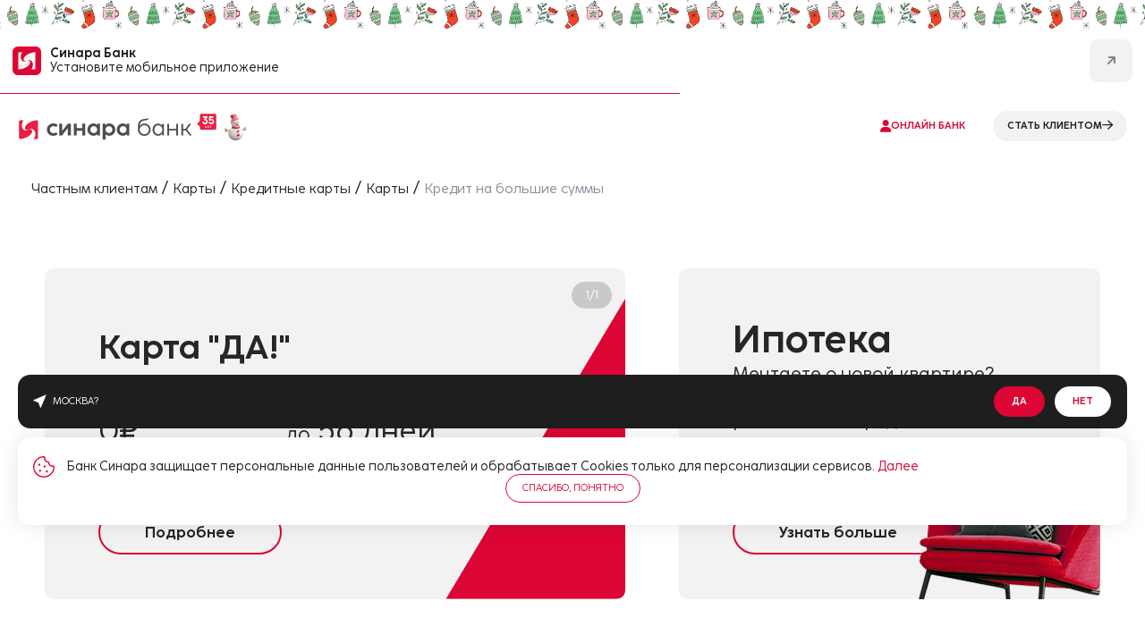

--- FILE ---
content_type: text/html; charset=UTF-8
request_url: https://sinara.ru/chastnym-licam/novosele
body_size: 44249
content:
    <!DOCTYPE html>
<html lang="ru">

    <head>
                            <!-- Yandex.Metrika counter -->

<noscript>
  <div>
    <img src="https://mc.yandex.ru/watch/30899271?ut=noindex" style="position:absolute; left:-9999px;" alt="error" />
    <img src="https://mc.yandex.ru/watch/10414513?ut=noindex" style="position:absolute; left:-9999px;" alt="error" />
  </div>
</noscript>
<!-- /Yandex.Metrika counter --><!--vk sinara-->
<noscript async type="text/javascript">!function(){var t=document.createElement("script");t.type="text/javascript",t.async=!0,t.src='https://vk.com/js/api/openapi.js?169',t.onload=function(){VK.Retargeting.Init("VK-RTRG-1612940-bj5F0"),VK.Retargeting.Hit()},document.head.appendChild(t)}();</noscript><noscript><img src="https://vk.com/rtrg?p=VK-RTRG-1612940-bj5F0" style="position:fixed; left:-999px;" alt="error"/></noscript>
<!--vk sinara end--><!--MT sinara-->
<noscript async type="text/javascript">
var _tmr = window._tmr || (window._tmr = []);
_tmr.push({id: "3272396", type: "pageView", start: (new Date()).getTime()});
(function (d, w, id) {
  if (d.getElementById(id)) return;
  var ts = d.createElement("script"); ts.type = "text/javascript"; ts.async = true; ts.id = id;
  ts.src = "https://top-fwz1.mail.ru/js/code.js";
  var f = function () {var s = d.getElementsByTagName("script")[0]; s.parentNode.insertBefore(ts, s);};
  if (w.opera == "[object Opera]") { d.addEventListener("DOMContentLoaded", f, false); } else { f(); }
})(document, window, "tmr-code");
</noscript>
<noscript><div><img src="https://top-fwz1.mail.ru/counter?id=3272396;js=na" style="position:absolute;left:-9999px;" alt="Top.Mail.Ru" /></div></noscript>
<!--MT sinara end--><!-- Push Sendsay -->

<!-- End Push Sendsay -->           
                    <meta content="width=device-width, initial-scale=1" name="viewport">
        
        <meta content="ie=edge" http-equiv="x-ua-compatible">

        <meta name="apple-itunes-app" content="app-id=1440976872">
        <meta name="google-play-app" content="app-id=ru.skbbank.ib">
        <meta name="facebook-domain-verification" content="x7vs2mmmbl821bqoa2x6y616du6d88" />
        <title>Новоселье: кредитные продукты и карты СКБ-банка</title>

        <meta http-equiv="Content-Type" content="text/html; charset=UTF-8" />
<meta name="description" content="Программа Новоселье с возможностью оформления кредита до 1.5 млн рублей наличными или на карту – предложение для клиентов СКБ-банка." />
<link rel="canonical" href="/chastnym-licam/kredity/ipoteka/kvartira-na-vtorichnom-rynke" />
<script data-skip-moving="true">(function(w, d, n) {var cl = "bx-core";var ht = d.documentElement;var htc = ht ? ht.className : undefined;if (htc === undefined || htc.indexOf(cl) !== -1){return;}var ua = n.userAgent;if (/(iPad;)|(iPhone;)/i.test(ua)){cl += " bx-ios";}else if (/Windows/i.test(ua)){cl += ' bx-win';}else if (/Macintosh/i.test(ua)){cl += " bx-mac";}else if (/Linux/i.test(ua) && !/Android/i.test(ua)){cl += " bx-linux";}else if (/Android/i.test(ua)){cl += " bx-android";}cl += (/(ipad|iphone|android|mobile|touch)/i.test(ua) ? " bx-touch" : " bx-no-touch");cl += w.devicePixelRatio && w.devicePixelRatio >= 2? " bx-retina": " bx-no-retina";if (/AppleWebKit/.test(ua)){cl += " bx-chrome";}else if (/Opera/.test(ua)){cl += " bx-opera";}else if (/Firefox/.test(ua)){cl += " bx-firefox";}ht.className = htc ? htc + " " + cl : cl;})(window, document, navigator);</script>


<link href="/bitrix/cache/css/s1/main_new/page_964f91d4ba89a47fb287e61ed5245e24/page_964f91d4ba89a47fb287e61ed5245e24_v1.css?17685687661497" type="text/css"  rel="stylesheet" />
<link href="/bitrix/cache/css/s1/main_new/template_4d01a5eaa993e38d279bb8d4bf14f5fd/template_4d01a5eaa993e38d279bb8d4bf14f5fd_v1.css?17685676163117226" type="text/css"  data-template-style="true" rel="stylesheet" />







<link rel="apple-touch-icon" sizes="180x180" href="/local/templates/main_new/images/favicon/apple-touch-icon.png">
<link rel="icon" type="image/png" sizes="32x32" href="/local/templates/main_new/images/favicon/favicon-32x32.png">
<link rel="icon" type="image/png" sizes="16x16" href="/local/templates/main_new/images/favicon/favicon-16x16.png">
<link rel="apple-touch-icon" sizes="180x180" href="/local/templates/main/media/img/favicon/apple-touch-icon.png">
<link rel="icon" type="image/png" sizes="32x32" href="/local/templates/main/media/img/favicon/favicon-32x32.png">
<link rel="icon" type="image/png" sizes="16x16" href="/local/templates/main/media/img/favicon/favicon-16x16.png">



                  


                    <meta property="og:type" content="website" />
        <meta property="og:site_name" content="Синара Банк">
        <meta property="og:locale" content="ru_RU">

                                    <meta property="og:title" content="Новоселье: кредитные продукты и карты СКБ-банка">
                <meta property="og:description" content="Программа Новоселье с возможностью оформления кредита до 1.5 млн рублей наличными или на карту – предложение для клиентов СКБ-банка.">
                <meta property="og:url" content="https://sinara.ru/chastnym-licam/novosele" />
                <meta name="twitter:card" content="summary">
                <meta name="twitter:site" content="https://twitter.com/skb_bank">
                <meta name="twitter:title" content="Новоселье: кредитные продукты и карты СКБ-банка">
                <meta name="twitter:description" content="Программа Новоселье с возможностью оформления кредита до 1.5 млн рублей наличными или на карту – предложение для клиентов СКБ-банка.">
                <meta name="twitter:image" content="https://sinara.ru/local/templates/main/media/img/logo_sinara.svg">
                <meta property="og:image" content="https://sinara.ru/local/templates/main/media/img/logo_sinara.svg" />
                    
                                                        
    </head>

<body>
                <div id="panel"></div>
    <div class="wrapper  wrapper--no-minh">
      <header class="header   header--ny">
      <div class="popups header__popups">
      <div class="popups__item">
        <div class="popups-mobile-app">
          <svg class="ui-svg popups-mobile-app__ui-svg svg--icon_sinara">
            <use xlink:href="#icon_sinara"></use>
          </svg>
          <div class="popups-mobile-app__text">
            <div class="ui-p5 popups-mobile-app__ui-p5 ui-p5--bold">Синара Банк
            </div>
            <div class="ui-p5">Установите мобильное приложение
            </div>
          </div>
          <button class="ui-button-new popups-mobile-app__ui-button-new ui-button-new--bg-background1 ui-button-new--icon" onclick="location.href='/chastnym-licam/install-app';"><i class="ui-svg ui-button-new__ui-svg fa-arrow-up-right fa-solid"></i>
          </button>
          <div class="popups-mobile-app__close"></div>
        </div>
      </div>
    </div> 
	  
  <div class="inner inner--border">
    <div class="header__wrap">
      <a class="header__logo" href="/">
        <img src="/local/templates/main_new/images/logo/logo_35.svg" alt='logo'>
              </a>
      <div class="header__sections">
        <a class="header__section header__section--active" href="/chastnym-licam">
          <div class="ui-p7 ui-p7--uppercase ui-p7--bold ui-p7--bold">Частным клиентам</div>
        </a>
        <a class="header__section " href="/predprinimatelyam-i-biznesu">
          <div class="ui-p7 ui-p7--uppercase ui-p7--bold ">Бизнесу</div>
        </a>
        <a class="header__section " href="/o-banke">
          <div class="ui-p7 ui-p7--uppercase ui-p7--bold ">О банке</div>
        </a>
      </div>
      <a class="header__phone" href="tel:88001000600">
        <div class="ui-p5">8 800 1000 600</div>
      </a>
              <a class="ui-button-new ui-button-new--small ui-button-new--secondary ui-button-new--icon-xs" href="https://ib.sinara.ru/login?ldg=pz" rel="nofollow" target="_blank">
          <i class="ui-svg ui-button-new__ui-svg fa-user fa-solid"></i>
          <div class="ui-p7 ui-p7--bold ui-p7--uppercase">онлайн банк</div>
        </a>
            <a href="https://landings.sinara.ru/loan/" onclick=" ym(30899271,'reachGoal','press-button-stat-klientom'); return true;" target="_blanck" class="ui-button-new header__ui-button-new ui-button-new--small ui-button-new--tetriary ui-button-new--icon-xs" style="margin-right:0;">
        <div class="ui-p7 ui-p7--bold ui-p7--uppercase">стать клиентом</div>
        <i class="ui-svg ui-button-new__ui-svg fa-arrow-right fa-regular"></i>
      </a>


              <div class="header-search" style="display: none;">
            <svg class="ui-svg header-search__ui-svg svg--icon_search" id="headerSearchIcon">
                <use xlink:href="#icon_search"></use>
            </svg>
            <div class="ui-input header-search__ui-input ui-input--no-label">
                <form action="/search" method="GET" class="searchMainPageForm">
                    <input class="mainSearchInput" name="q"  type="text" placeholder="Поиск"/>
                </form>
            </div>
            <div class="header-search__close"></div>
        </div>

      <!--      <div class="header-search">-->
<!--        <svg class="ui-svg header-search__ui-svg svg--icon_search" id="headerSearchIcon">-->
<!--          <use xlink:href="#icon_search"></use>-->
<!--        </svg>-->
<!--        <div class="ui-input header-search__ui-input">-->
<!--          <form action="/search">-->
<!--            <input id="headerSearch" name="q" type="text" placeholder="Поиск" />-->
<!--          </form>-->
<!--        </div>-->
        <!--        <div class="ui-input header-search__ui-input ui-input--no-label">-->
<!--          <input id="headerSearch" type="text" placeholder="Поиск"/>-->
<!--        </div>-->
        <!--        <div class="header-search__close"></div>-->
<!--      </div>-->
          </div>
  </div>
  <div class="inner">
    <div class="header__wrap">
              <ul class="header__menu">
      <li class="header__item">
      <a class="header__link"  href="/chastnym-licam/kredity"  >
        <div class="ui-p4 ui-p4--link ui-p4--bold">Кредиты</div>
      </a>
              <div class="header__dropdown">
          <div class="inner inner--flex">
            <div class="header__dropdown-wrap">
                                              <ul class="header__list" id="bx_3218110189_22708">
                                      <div class="ui-p7 ui-p7--uppercase">Все кредитные продукты</div>
                                                        <li>
                      <a href="/chastnym-licam/kredity/kredit-0"  >
                        <div class="ui-p3">Кредит с услугой "Гарантия ставки 0%"</div>
                      </a>
                    </li>
                                      <li>
                      <a href="/chastnym-licam/kredity/kredit-pod-zalog-kvartiry"  >
                        <div class="ui-p3">Кредит под залог квартиры</div>
                      </a>
                    </li>
                                      <li>
                      <a href="/chastnym-licam/kredity/prostoj_i_udobnyj"  >
                        <div class="ui-p3">Кредит "Запросто"</div>
                      </a>
                    </li>
                                      <li>
                      <a href="/chastnym-licam/kredity/kredit-dlya-predprinimateley"  >
                        <div class="ui-p3">Кредит для пpедпpинимателей</div>
                      </a>
                    </li>
                                      <li>
                      <a href="/chastnym-licam/kredity/refinansirovanie-kredita"  >
                        <div class="ui-p3">Рефинансирование кредита</div>
                      </a>
                    </li>
                                  </ul>
                                              <ul class="header__list" id="bx_3218110189_22709">
                                      <div class="ui-p7 ui-p7--uppercase">Может быть интересно</div>
                                                        <li>
                      <a href="/chastnym-licam/sposob-pogasheniya-kredita"  >
                        <div class="ui-p3">Способы погашения кредита</div>
                      </a>
                    </li>
                                      <li>
                      <a href="/chastnym-licam/kredity/servisnyy-paket-upravlyay-legko"  >
                        <div class="ui-p3">Сервисный пакет "Управляй Легко"</div>
                      </a>
                    </li>
                                      <li>
                      <a href="/chastnym-licam/kreditnye-kanikuly"  >
                        <div class="ui-p3">Кредитные каникулы</div>
                      </a>
                    </li>
                                      <li>
                      <a href="/chastnym-licam/kreditnye-kanikuly-dlya-mobilizovannykh"  >
                        <div class="ui-p3">Кредитные каникулы для мобилизованных</div>
                      </a>
                    </li>
                                      <li>
                      <a href="/br"  >
                        <div class="ui-p3">База данных Банка России</div>
                      </a>
                    </li>
                                      <li>
                      <a href="/ohl"  >
                        <div class="ui-p3">Что такое период охлаждения?</div>
                      </a>
                    </li>
                                  </ul>
                                          </div>

                                                                              <div class="header__side" id="bx_3218110189_22710">
                    <div class="header__side-image"><img src="/upload/iblock/1ad/kxpdudipdwy9rmteotr81mzd9blk52wr/red_image_1550x900.webp" alt="Вернём все проценты по кредиту"></div>
                    <div class="ui-p3 ui-p3--bold">Вернём все проценты по кредиту</div>
                                        <a class="ui-button ui-button--arrow-right" href="/chastnym-licam/kredity/kredit-0" ></a>
                  </div>
                      </div>
        </div>
          </li>
      <li class="header__item">
      <a class="header__link"  href="/chastnym-licam/karty"  >
        <div class="ui-p4 ui-p4--link ui-p4--bold">Карты</div>
      </a>
              <div class="header__dropdown">
          <div class="inner inner--flex">
            <div class="header__dropdown-wrap">
                                              <ul class="header__list" id="bx_3218110189_22711">
                                      <div class="ui-p7 ui-p7--uppercase">Кредитные карты</div>
                                                        <li>
                      <a href="/chastnym-licam/karty/da_karta"  >
                        <div class="ui-p3">Карта "ДА!"</div>
                      </a>
                    </li>
                                  </ul>
                                              <ul class="header__list" id="bx_3218110189_22712">
                                      <div class="ui-p7 ui-p7--uppercase">Дебетовые карты</div>
                                                        <li>
                      <a href="/chastnym-licam/karty/universalnaya-karta"  >
                        <div class="ui-p3">Та самая карта</div>
                      </a>
                    </li>
                                      <li>
                      <a href="/chastnym-licam/karty/sticker"  >
                        <div class="ui-p3">Платежный стикер</div>
                      </a>
                    </li>
                                      <li>
                      <a href="/chastnym-licam/karty/edinaya-sotsialnaya-karta"  >
                        <div class="ui-p3">Единая социальная карта</div>
                      </a>
                    </li>
                                      <li>
                      <a href="/chastnym-licam/karty/zarplatnye-karty"  >
                        <div class="ui-p3">Зарплатная карта</div>
                      </a>
                    </li>
                                      <li>
                      <a href="/chastnym-licam/karty/karta-dobra-bf-sinara"  >
                        <div class="ui-p3">Карта Добра БФ "Синара"</div>
                      </a>
                    </li>
                                  </ul>
                                              <ul class="header__list" id="bx_3218110189_22713">
                                      <div class="ui-p7 ui-p7--uppercase">Премиальные карты</div>
                                                        <li>
                      <a href="/chastnym-licam/karty/premialnaya-karta"  >
                        <div class="ui-p3">Премиальная карта</div>
                      </a>
                    </li>
                                  </ul>
                                              <ul class="header__list" id="bx_3218110189_22714">
                                      <div class="ui-p7 ui-p7--uppercase">Может быть интересно</div>
                                                        <li>
                      <a href="/br"  >
                        <div class="ui-p3">База данных Банка России</div>
                      </a>
                    </li>
                                  </ul>
                                          </div>

                                                                                                              <div class="header__side" id="bx_3218110189_22715">
                    <div class="header__side-image"><img src="/upload/iblock/469/591aaksakj0iekkcln5zvxe274l2p57i/carta2.webp" alt="Карта с бонусной программой"></div>
                    <div class="ui-p3 ui-p3--bold">Карта с бонусной программой</div>
                                          <div class="ui-p4 ui-p4--secondary3">Копите бонусы и возвращайте до 15&#37; от покупок</div>
                                        <a class="ui-button ui-button--arrow-right" href="/chastnym-licam/karty/da_karta" ></a>
                  </div>
                      </div>
        </div>
          </li>
      <li class="header__item">
      <a class="header__link"  href="/chastnym-licam/vklady"  >
        <div class="ui-p4 ui-p4--link ui-p4--bold">Вклады и счета</div>
      </a>
              <div class="header__dropdown">
          <div class="inner inner--flex">
            <div class="header__dropdown-wrap">
                                              <ul class="header__list" id="bx_3218110189_22716">
                                      <div class="ui-p7 ui-p7--uppercase">Вклады</div>
                                                        <li>
                      <a href="/chastnym-licam/vklady/vklad-privetstvennyy"  >
                        <div class="ui-p3">Вклад "Приветственный"</div>
                      </a>
                    </li>
                                      <li>
                      <a href="/chastnym-licam/vklady/ispolnenie-zhelanii-plus"  >
                        <div class="ui-p3">Вклад "Исполнение желаний+"</div>
                      </a>
                    </li>
                                      <li>
                      <a href="/chastnym-licam/vklady/ispolnenie-zhelaniy"  >
                        <div class="ui-p3">Вклад "Исполнение желаний"</div>
                      </a>
                    </li>
                                      <li>
                      <a href="/chastnym-licam/vklady/obyknovennoe-chudo"  >
                        <div class="ui-p3">Вклад "Обыкновенное чудо!"</div>
                      </a>
                    </li>
                                      <li>
                      <a href="/chastnym-licam/vklady/vklad-effektivnyy"  >
                        <div class="ui-p3">Вклад "Эффективный"</div>
                      </a>
                    </li>
                                      <li>
                      <a href="/chastnym-licam/vklady/vklad-maksimalnyy"  >
                        <div class="ui-p3">Вклад "Максимальный"</div>
                      </a>
                    </li>
                                      <li>
                      <a href="/chastnym-licam/vklady/pensionnyy"  >
                        <div class="ui-p3">Вклад "Пенсионный!!"</div>
                      </a>
                    </li>
                                  </ul>
                                              <ul class="header__list" id="bx_3218110189_22717">
                                      <div class="ui-p7 ui-p7--uppercase">Накопительные счета</div>
                                                        <li>
                      <a href="/chastnym-licam/vklady/aktivnyy-dokhod"  >
                        <div class="ui-p3">Накопительный счёт "Активный доход"</div>
                      </a>
                    </li>
                                      <li>
                      <a href="/chastnym-licam/vklady/kurs-na-mechtu"  >
                        <div class="ui-p3">Накопительный счёт "Курс на мечту"</div>
                      </a>
                    </li>
                                  </ul>
                                              <ul class="header__list" id="bx_3218110189_22718">
                                      <div class="ui-p7 ui-p7--uppercase">Может быть интересно</div>
                                                        <li>
                      <a href="/br"  >
                        <div class="ui-p3">База данных Банка России</div>
                      </a>
                    </li>
                                  </ul>
                                          </div>

                                                                                              <div class="header__side" id="bx_3218110189_22719">
                    <div class="header__side-image"><img src="/upload/iblock/124/i6gwpvej67m2iazp2ghwy7unoxijys7d/pervim.webp" alt="Здорово быть первым!"></div>
                    <div class="ui-p3 ui-p3--bold">Здорово быть первым!</div>
                                          <div class="ui-p4 ui-p4--secondary3">Повышенная ставка для новых клиентов</div>
                                        <a class="ui-button ui-button--arrow-right" href="/chastnym-licam/vklady/vklad-vesennee-probuzhdenie" ></a>
                  </div>
                      </div>
        </div>
          </li>
      <li class="header__item">
      <a class="header__link"  href="/chastnym-licam/investitsii"  >
        <div class="ui-p4 ui-p4--link ui-p4--bold">Инвестиции</div>
      </a>
              <div class="header__dropdown">
          <div class="inner inner--flex">
            <div class="header__dropdown-wrap">
                                              <ul class="header__list" id="bx_3218110189_22720">
                                      <div class="ui-p7 ui-p7--uppercase">Инвестиции</div>
                                                        <li>
                      <a href="https://sinara-finance.ru/brokerage-service" rel="nofollow" target="_blank" >
                        <div class="ui-p3">Брокерское обслуживание</div>
                      </a>
                    </li>
                                      <li>
                      <a href="https://sinara-finance.ru/private-brokerage-service" rel="nofollow" target="_blank" >
                        <div class="ui-p3">Персональный брокер</div>
                      </a>
                    </li>
                                      <li>
                      <a href="https://sinara-finance.ru/research" rel="nofollow" target="_blank" >
                        <div class="ui-p3">Аналитика</div>
                      </a>
                    </li>
                                  </ul>
                                          </div>

                                                              <div class="header__side" id="bx_3218110189_22721">
                    <div class="header__side-image"><img src="/upload/iblock/25c/rzky3ougguzei87hadfy0te8ibk4nh63/banner_img--investment1.png" alt="Брокерское&nbsp;обслуживание"></div>
                    <div class="ui-p3 ui-p3--bold">Брокерское&nbsp;обслуживание</div>
                                          <div class="ui-p4 ui-p4--secondary3">Капитал, который работает без перерывов.</div>
                                        <a class="ui-button ui-button--arrow-right" href="https://sinara-finance.ru/private-brokerage-service" rel="nofollow" target="_blank"></a>
                  </div>
                      </div>
        </div>
          </li>
      <li class="header__item">
      <a class="header__link"  href="/chastnym-licam/ipotechnoekreditovanie"  >
        <div class="ui-p4 ui-p4--link ui-p4--bold">Ипотека</div>
      </a>
              <div class="header__dropdown">
          <div class="inner inner--flex">
            <div class="header__dropdown-wrap">
                                              <ul class="header__list" id="bx_3218110189_22722">
                                      <div class="ui-p7 ui-p7--uppercase">Ипотечное кредитование</div>
                                                        <li>
                      <a href="/chastnym-licam/ipotechnoekreditovanie/kvaptipa-v-novostpoyke"  >
                        <div class="ui-p3">Ипотека на жильё в новостройке</div>
                      </a>
                    </li>
                                      <li>
                      <a href="/chastnym-licam/ipotechnoekreditovanie/kvartira-na-vtorichnom-rynke"  >
                        <div class="ui-p3">Квартира на вторичном рынке</div>
                      </a>
                    </li>
                                  </ul>
                                              <ul class="header__list" id="bx_3218110189_22723">
                                      <div class="ui-p7 ui-p7--uppercase">Может быть интересно</div>
                                                        <li>
                      <a href="/chastnym-licam/ipotechnoekreditovanie/mortgage-holidays"  >
                        <div class="ui-p3">Ипотечные каникулы</div>
                      </a>
                    </li>
                                  </ul>
                                          </div>

                                                                              <div class="header__side" id="bx_3218110189_22724">
                    <div class="header__side-image"><img src="/upload/iblock/315/ad5urz1xvs64erpah0xzlbn6ylsubbg6/ipoteka.webp" alt="Ипотека"></div>
                    <div class="ui-p3 ui-p3--bold">Ипотека</div>
                                          <div class="ui-p4 ui-p4--secondary3">Выберите простое решение жилищного вопроса </div>
                                        <a class="ui-button ui-button--arrow-right" href="/chastnym-licam/kredity/ipoteka/korporativnaya-programma" ></a>
                  </div>
                      </div>
        </div>
          </li>
      <li class="header__item">
      <a class="header__link"  href="/chastnym-licam/strahovanie"  >
        <div class="ui-p4 ui-p4--link ui-p4--bold">Страхование и накопления</div>
      </a>
              <div class="header__dropdown">
          <div class="inner inner--flex">
            <div class="header__dropdown-wrap">
                                              <ul class="header__list" id="bx_3218110189_22725">
                                      <div class="ui-p7 ui-p7--uppercase">Страхование</div>
                                                        <li>
                      <a href="https://osago.sinara.ru/" rel="nofollow" target="_blank" >
                        <div class="ui-p3">е-ОСАГО</div>
                      </a>
                    </li>
                                      <li>
                      <a href="/chastnym-licam/strahovanie/insurance-data-protected"  >
                        <div class="ui-p3">Данные под защитой</div>
                      </a>
                    </li>
                                      <li>
                      <a href="/chastnym-licam/strahovanie/finansovaya-podushka-2-0"  >
                        <div class="ui-p3">Финансовая подушка 2.0</div>
                      </a>
                    </li>
                                      <li>
                      <a href="/chastnym-licam/strahovanie/strahovanie-kart"  >
                        <div class="ui-p3">Страхование банковских карт</div>
                      </a>
                    </li>
                                      <li>
                      <a href="/chastnym-licam/strahovanie/moy-domovoy-plus"  >
                        <div class="ui-p3">Мой Домовой+</div>
                      </a>
                    </li>
                                      <li>
                      <a href="/chastnym-licam/strahovanie/turism"  >
                        <div class="ui-p3">Туристическая страховка</div>
                      </a>
                    </li>
                                  </ul>
                                              <ul class="header__list" id="bx_3218110189_22726">
                                      <div class="ui-p7 ui-p7--uppercase">Медицина</div>
                                                        <li>
                      <a href="/chastnym-licam/strahovanie/doctor-pro"  >
                        <div class="ui-p3">ДокторPRO 2.0</div>
                      </a>
                    </li>
                                      <li>
                      <a href="/chastnym-licam/strahovanie/doctor-pro-2-0-deti"  >
                        <div class="ui-p3">ДокторPRO 2.0 Дети</div>
                      </a>
                    </li>
                                      <li>
                      <a href="/chastnym-licam/strahovanie/zdorove-pro"  >
                        <div class="ui-p3">ЗдоровьеPRO</div>
                      </a>
                    </li>
                                  </ul>
                                              <ul class="header__list" id="bx_3218110189_22727">
                                      <div class="ui-p7 ui-p7--uppercase">Накопительное страхование</div>
                                                        <li>
                      <a href="/chastnym-licam/investitsii/nakopitelnoe-strakhovanie-zhizni-ezhegodno-v-plyuse"  >
                        <div class="ui-p3">Накопительное страхование жизни <br>«Ежегодно в плюсе»</div>
                      </a>
                    </li>
                                      <li>
                      <a href="/chastnym-licam/investitsii/nakopitelnoe-strakhovanie-zhizni-nadezhnoe-budushchee"  >
                        <div class="ui-p3">Накопительное страхование жизни <br>«Надежное будущее»</div>
                      </a>
                    </li>
                                  </ul>
                                              <ul class="header__list" id="bx_3218110189_22728">
                                      <div class="ui-p7 ui-p7--uppercase">Программа долгосрочных сбережений</div>
                                                        <li>
                      <a href="/chastnym-licam/strahovanie/long-term-savings-program"  >
                        <div class="ui-p3">Программа долгосрочных сбережений</div>
                      </a>
                    </li>
                                  </ul>
                          </div>

                                                                                      </div>
        </div>
          </li>
      <li class="header__item">
      <a class="header__link"  href=""  >
        <div class="ui-p4 ui-p4--link ui-p4--bold">Услуги и сервисы</div>
      </a>
              <div class="header__dropdown">
          <div class="inner inner--flex">
            <div class="header__dropdown-wrap">
                                              <ul class="header__list" id="bx_3218110189_22729">
                                                        <li>
                      <a href="/chastnym-licam/transfers-abroad"  >
                        <div class="ui-p3">Переводы за границу</div>
                      </a>
                    </li>
                                      <li>
                      <a href="/chastnym-licam/transfers-to-tajikistan"  >
                        <div class="ui-p3">Переводы в Таджикистан</div>
                      </a>
                    </li>
                                      <li>
                      <a href="/chastnym-licam/nonresidents-services"  >
                        <div class="ui-p3">Услуги и сервисы для иностранных граждан</div>
                      </a>
                    </li>
                                      <li>
                      <a href="/chastnym-licam/biometriya"  >
                        <div class="ui-p3">Биометрическая идентификация</div>
                      </a>
                    </li>
                                      <li>
                      <a href="/chastnym-licam/paket-uslug"  >
                        <div class="ui-p3">Пакет услуг "Все включено"</div>
                      </a>
                    </li>
                                  </ul>
                                              <ul class="header__list" id="bx_3218110189_22730">
                                                        <li>
                      <a href="/chastnym-licam/arenda-seifovih-yacheek"  >
                        <div class="ui-p3">Аренда сейфовых ячеек</div>
                      </a>
                    </li>
                                      <li>
                      <a href="/chastnym-licam/oplata-uslug"  >
                        <div class="ui-p3">Оплата услуг</div>
                      </a>
                    </li>
                                      <li>
                      <a href="/chastnym-licam/kursy-valyut"  >
                        <div class="ui-p3">Курсы валюты</div>
                      </a>
                    </li>
                                      <li>
                      <a href="/chastnym-licam/sbp"  >
                        <div class="ui-p3">Система быстрых платежей</div>
                      </a>
                    </li>
                                      <li>
                      <a href="/chastnym-licam/gosuslugi"  >
                        <div class="ui-p3">Госуслуги</div>
                      </a>
                    </li>
                                  </ul>
                                              <ul class="header__list" id="bx_3218110189_22731">
                                                        <li>
                      <a href="/chastnym-licam/mir-pay"  >
                        <div class="ui-p3">Mir Pay</div>
                      </a>
                    </li>
                                      <li>
                      <a href="/chastnym-licam/sbpay"  >
                        <div class="ui-p3">СБПэй</div>
                      </a>
                    </li>
                                      <li>
                      <a href="/chastnym-licam/skb-online"  >
                        <div class="ui-p3">Интернет-банк и мобильное<br> приложение Синара Банк</div>
                      </a>
                    </li>
                                  </ul>
                          </div>

                                                                      </div>
        </div>
          </li>
  </ul>      <div class="header__links">
        <a class="ui-button-new ui-button-new--text ui-button-new--secondary ui-button-new--icon-xs" href="/atms"><i class="ui-svg-new ui-button-new__ui-svg-new fa-building fa-solid"></i>
          <div class="ui-p7 ui-p7--bold ui-p7--uppercase">офисы и банкоматы
          </div>
        </a>
        <a class="ui-button-new ui-button-new--text ui-button-new--secondary ui-button-new--icon-xs js-popup" data-klader="7700000000000" a="a" href="#popupGeo">
          <i class="ui-svg-new ui-button-new__ui-svg-new fa-location-dot fa-solid"></i>
          <div class="ui-p7 ui-p7--bold ui-p7--uppercase">Москва          </div>
        </a>
        <a class="ui-button-new ui-button-new--text ui-button-new--icon-xs" href="/offers">
          <i class="ui-svg-new ui-button-new__ui-svg-new fa-badge-percent fa-solid"></i>
          <div class="ui-p7 ui-p7--bold ui-p7--uppercase">акции
          </div>
        </a>
        <a class="ui-button-new ui-button-new--text ui-button-new--icon-xs" href="/chastnym-licam/blog">
          <i class="ui-svg-new ui-button-new__ui-svg-new fa-newspaper fa-solid"></i>
          <div class="ui-p7 ui-p7--bold ui-p7--uppercase">блог
          </div>
        </a>
      </div>
    </div>
  </div>
          <div class="popup popup--geo popup-geo" data-type="js-city-popup" id="popupGeo" style="display: none;" data-scroll-lock-scrollable="data-scroll-lock-scrollable">
          <div class="popup-geo__head">
            <h4 class="ui-h4 ui-h4--bold">Выбор города
            </h4>
            <div class="popup-geo__search">
              <div class="ui-input ui-input--background1 ui-input--no-label">
                <input   type="text" name="city" placeholder="Поиск по городам"/>
              </div>
            </div>
            <div class="popup-geo__favorites">
                            <div class="ui-tab-head__item" data-type="js-city-action" data-id="4384" data-name="Екатеринбург">
                <div class="ui-p7 ui-p7--uppercase">
                    Екатеринбург                </div>
              </div>
              <div class="ui-tab-head__item" data-type="js-city-action" data-id="4379" data-name="Москва">
                <div class="ui-p7 ui-p7--uppercase">
                    Москва                </div>
              </div>
              <div class="ui-tab-head__item" data-type="js-city-action" data-id="4383" data-name="Санкт-Петербург">
                <div class="ui-p7 ui-p7--uppercase">
                    Санкт-Петербург                </div>
              </div>
            </div> 
          </div> 
          <div class="popup-geo__body popup-block" data-scroll-lock-scrollable>
            <h5 class="ui-h5 ui-h5--bold">Все города
            </h5>
            <div class="popup-geo__list">
                  <div class='popup-geo__item'>
        <h5 class="ui-h5 ui-h5-bold">А</h5>
        <ul>
                            <li data-type="js-city-action"   data-id="4208"  data-name="Абаза"><div class="ui-p3">Абаза</div></li>
                            <li data-type="js-city-action"   data-id="4209"  data-name="Абакан"><div class="ui-p3">Абакан</div></li>
                            <li data-type="js-city-action"   data-id="3852"  data-name="Абдулино"><div class="ui-p3">Абдулино</div></li>
                            <li data-type="js-city-action"   data-id="3567"  data-name="Абинск"><div class="ui-p3">Абинск</div></li>
                            <li data-type="js-city-action"   data-id="3241"  data-name="Агидель"><div class="ui-p3">Агидель</div></li>
                            <li data-type="js-city-action"   data-id="4108"  data-name="Агрыз"><div class="ui-p3">Агрыз</div></li>
                            <li data-type="js-city-action"   data-id="3197"  data-name="Адыгейск"><div class="ui-p3">Адыгейск</div></li>
                            <li data-type="js-city-action"   data-id="4109"  data-name="Азнакаево"><div class="ui-p3">Азнакаево</div></li>
                            <li data-type="js-city-action"   data-id="3932"  data-name="Азов"><div class="ui-p3">Азов</div></li>
                            <li data-type="js-city-action"   data-id="4179"  data-name="Ак-Довурак"><div class="ui-p3">Ак-Довурак</div></li>
                            <li data-type="js-city-action"   data-id="4388"  data-name="Акбулак"><div class="ui-p3">Акбулак</div></li>
                            <li data-type="js-city-action"   data-id="3933"  data-name="Аксай"><div class="ui-p3">Аксай</div></li>
                            <li data-type="js-city-action"   data-id="4060"  data-name="Алагир"><div class="ui-p3">Алагир</div></li>
                            <li data-type="js-city-action"   data-id="4010"  data-name="Алапаевск"><div class="ui-p3">Алапаевск</div></li>
                            <li data-type="js-city-action"   data-id="4263"  data-name="Алатырь"><div class="ui-p3">Алатырь</div></li>
                            <li data-type="js-city-action"   data-id="4275"  data-name="Алдан"><div class="ui-p3">Алдан</div></li>
                            <li data-type="js-city-action"   data-id="3200"  data-name="Алейск"><div class="ui-p3">Алейск</div></li>
                            <li data-type="js-city-action"   data-id="3295"  data-name="Александров"><div class="ui-p3">Александров</div></li>
                            <li data-type="js-city-action"   data-id="3881"  data-name="Александровск"><div class="ui-p3">Александровск</div></li>
                            <li data-type="js-city-action"   data-id="3996"  data-name="Александровск-Сахалинский"><div class="ui-p3">Александровск-Сахалинский</div></li>
                            <li data-type="js-city-action"   data-id="3262"  data-name="Алексеевка"><div class="ui-p3">Алексеевка</div></li>
                            <li data-type="js-city-action"   data-id="4160"  data-name="Алексин"><div class="ui-p3">Алексин</div></li>
                            <li data-type="js-city-action"   data-id="3410"  data-name="Алзамай"><div class="ui-p3">Алзамай</div></li>
                            <li data-type="js-city-action"   data-id="4317"  data-name="Алтайское"><div class="ui-p3">Алтайское</div></li>
                            <li data-type="js-city-action"   data-id="3617"  data-name="Алушта"><div class="ui-p3">Алушта</div></li>
                            <li data-type="js-city-action"   data-id="4444"  data-name="Алчевск"><div class="ui-p3">Алчевск</div></li>
                            <li data-type="js-city-action"   data-id="4110"  data-name="Альметьевск"><div class="ui-p3">Альметьевск</div></li>
                            <li data-type="js-city-action"   data-id="4461"  data-name="Амвросиевка"><div class="ui-p3">Амвросиевка</div></li>
                            <li data-type="js-city-action"   data-id="4201"  data-name="Амурск"><div class="ui-p3">Амурск</div></li>
                            <li data-type="js-city-action"   data-id="4272"  data-name="Анадырь"><div class="ui-p3">Анадырь</div></li>
                            <li data-type="js-city-action"   data-id="3568"  data-name="Анапа"><div class="ui-p3">Анапа</div></li>
                            <li data-type="js-city-action"   data-id="3411"  data-name="Ангарск"><div class="ui-p3">Ангарск</div></li>
                            <li data-type="js-city-action"   data-id="4131"  data-name="Андреаполь"><div class="ui-p3">Андреаполь</div></li>
                            <li data-type="js-city-action"   data-id="3507"  data-name="Анжеро-Судженск"><div class="ui-p3">Анжеро-Судженск</div></li>
                            <li data-type="js-city-action"   data-id="3997"  data-name="Анива"><div class="ui-p3">Анива</div></li>
                            <li data-type="js-city-action"   data-id="4455"  data-name="Антрацит"><div class="ui-p3">Антрацит</div></li>
                            <li data-type="js-city-action"   data-id="3776"  data-name="Апатиты"><div class="ui-p3">Апатиты</div></li>
                            <li data-type="js-city-action"   data-id="3704"  data-name="Апрелевка"><div class="ui-p3">Апрелевка</div></li>
                            <li data-type="js-city-action"   data-id="3569"  data-name="Апшеронск"><div class="ui-p3">Апшеронск</div></li>
                            <li data-type="js-city-action"   data-id="4011"  data-name="Арамиль"><div class="ui-p3">Арамиль</div></li>
                            <li data-type="js-city-action"   data-id="4259"  data-name="Аргун"><div class="ui-p3">Аргун</div></li>
                            <li data-type="js-city-action"   data-id="3696"  data-name="Ардатов"><div class="ui-p3">Ардатов</div></li>
                            <li data-type="js-city-action"   data-id="4061"  data-name="Ардон"><div class="ui-p3">Ардон</div></li>
                            <li data-type="js-city-action"   data-id="3793"  data-name="Арзамас"><div class="ui-p3">Арзамас</div></li>
                            <li data-type="js-city-action"   data-id="3979"  data-name="Аркадак"><div class="ui-p3">Аркадак</div></li>
                            <li data-type="js-city-action"   data-id="3570"  data-name="Армавир"><div class="ui-p3">Армавир</div></li>
                            <li data-type="js-city-action"   data-id="3618"  data-name="Армянск"><div class="ui-p3">Армянск</div></li>
                            <li data-type="js-city-action"   data-id="3906"  data-name="Арсеньев"><div class="ui-p3">Арсеньев</div></li>
                            <li data-type="js-city-action"   data-id="4111"  data-name="Арск"><div class="ui-p3">Арск</div></li>
                            <li data-type="js-city-action"   data-id="3907"  data-name="Артем"><div class="ui-p3">Артем</div></li>
                            <li data-type="js-city-action"   data-id="3593"  data-name="Артемовск"><div class="ui-p3">Артемовск</div></li>
                            <li data-type="js-city-action"   data-id="4012"  data-name="Артемовский"><div class="ui-p3">Артемовский</div></li>
                            <li data-type="js-city-action"   data-id="3222"  data-name="Архангельск"><div class="ui-p3">Архангельск</div></li>
                            <li data-type="js-city-action"   data-id="4013"  data-name="Асбест"><div class="ui-p3">Асбест</div></li>
                            <li data-type="js-city-action"   data-id="4154"  data-name="Асино"><div class="ui-p3">Асино</div></li>
                            <li data-type="js-city-action"   data-id="3235"  data-name="Астрахань"><div class="ui-p3">Астрахань</div></li>
                            <li data-type="js-city-action"   data-id="3980"  data-name="Аткарск"><div class="ui-p3">Аткарск</div></li>
                            <li data-type="js-city-action"   data-id="3236"  data-name="Ахтубинск"><div class="ui-p3">Ахтубинск</div></li>
                            <li data-type="js-city-action"   data-id="3594"  data-name="Ачинск"><div class="ui-p3">Ачинск</div></li>
                            <li data-type="js-city-action"   data-id="4468"  data-name="Ачхой-Мартан"><div class="ui-p3">Ачхой-Мартан</div></li>
                            <li data-type="js-city-action"   data-id="4229"  data-name="Аша"><div class="ui-p3">Аша</div></li>
                    </ul>
    </div>
    <div class='popup-geo__item'>
        <h5 class="ui-h5 ui-h5-bold">Б</h5>
        <ul>
                            <li data-type="js-city-action"   data-id="3337"  data-name="Бабаево"><div class="ui-p3">Бабаево</div></li>
                            <li data-type="js-city-action"   data-id="3289"  data-name="Бабушкин"><div class="ui-p3">Бабушкин</div></li>
                            <li data-type="js-city-action"   data-id="4112"  data-name="Бавлы"><div class="ui-p3">Бавлы</div></li>
                            <li data-type="js-city-action"   data-id="3440"  data-name="Багратионовск"><div class="ui-p3">Багратионовск</div></li>
                            <li data-type="js-city-action"   data-id="3412"  data-name="Байкальск"><div class="ui-p3">Байкальск</div></li>
                            <li data-type="js-city-action"   data-id="3242"  data-name="Баймак"><div class="ui-p3">Баймак</div></li>
                            <li data-type="js-city-action"   data-id="4230"  data-name="Бакал"><div class="ui-p3">Бакал</div></li>
                            <li data-type="js-city-action"   data-id="3432"  data-name="Баксан"><div class="ui-p3">Баксан</div></li>
                            <li data-type="js-city-action"   data-id="3465"  data-name="Балабаново"><div class="ui-p3">Балабаново</div></li>
                            <li data-type="js-city-action"   data-id="3981"  data-name="Балаково"><div class="ui-p3">Балаково</div></li>
                            <li data-type="js-city-action"   data-id="3794"  data-name="Балахна"><div class="ui-p3">Балахна</div></li>
                            <li data-type="js-city-action"   data-id="3705"  data-name="Балашиха"><div class="ui-p3">Балашиха</div></li>
                            <li data-type="js-city-action"   data-id="3982"  data-name="Балашов"><div class="ui-p3">Балашов</div></li>
                            <li data-type="js-city-action"   data-id="3379"  data-name="Балей"><div class="ui-p3">Балей</div></li>
                            <li data-type="js-city-action"   data-id="3441"  data-name="Балтийск"><div class="ui-p3">Балтийск</div></li>
                            <li data-type="js-city-action"   data-id="3831"  data-name="Барабинск"><div class="ui-p3">Барабинск</div></li>
                            <li data-type="js-city-action"   data-id="4321"  data-name="Барвиха"><div class="ui-p3">Барвиха</div></li>
                            <li data-type="js-city-action"   data-id="3201"  data-name="Барнаул"><div class="ui-p3">Барнаул</div></li>
                            <li data-type="js-city-action"   data-id="4195"  data-name="Барыш"><div class="ui-p3">Барыш</div></li>
                            <li data-type="js-city-action"   data-id="3934"  data-name="Батайск"><div class="ui-p3">Батайск</div></li>
                            <li data-type="js-city-action"   data-id="3619"  data-name="Бахчисарай"><div class="ui-p3">Бахчисарай</div></li>
                            <li data-type="js-city-action"   data-id="4132"  data-name="Бежецк"><div class="ui-p3">Бежецк</div></li>
                            <li data-type="js-city-action"   data-id="3935"  data-name="Белая Калитва"><div class="ui-p3">Белая Калитва</div></li>
                            <li data-type="js-city-action"   data-id="3527"  data-name="Белая Холуница"><div class="ui-p3">Белая Холуница</div></li>
                            <li data-type="js-city-action"   data-id="3263"  data-name="Белгород"><div class="ui-p3">Белгород</div></li>
                            <li data-type="js-city-action"   data-id="3243"  data-name="Белебей"><div class="ui-p3">Белебей</div></li>
                            <li data-type="js-city-action"   data-id="4161"  data-name="Белев"><div class="ui-p3">Белев</div></li>
                            <li data-type="js-city-action"   data-id="3870"  data-name="Белинский"><div class="ui-p3">Белинский</div></li>
                            <li data-type="js-city-action"   data-id="3508"  data-name="Белово"><div class="ui-p3">Белово</div></li>
                            <li data-type="js-city-action"   data-id="3212"  data-name="Белогорск (Амурская область)"><div class="ui-p3">Белогорск (Амурская область)</div></li>
                            <li data-type="js-city-action"   data-id="3620"  data-name="Белогорск (Крым республика)"><div class="ui-p3">Белогорск (Крым республика)</div></li>
                            <li data-type="js-city-action"   data-id="3338"  data-name="Белозерск"><div class="ui-p3">Белозерск</div></li>
                            <li data-type="js-city-action"   data-id="3202"  data-name="Белокуриха"><div class="ui-p3">Белокуриха</div></li>
                            <li data-type="js-city-action"   data-id="3494"  data-name="Беломорск"><div class="ui-p3">Беломорск</div></li>
                            <li data-type="js-city-action"   data-id="4403"  data-name="Белоозёрский"><div class="ui-p3">Белоозёрский</div></li>
                            <li data-type="js-city-action"   data-id="4435"  data-name="Белоозерский"><div class="ui-p3">Белоозерский</div></li>
                            <li data-type="js-city-action"   data-id="3244"  data-name="Белорецк"><div class="ui-p3">Белорецк</div></li>
                            <li data-type="js-city-action"   data-id="3571"  data-name="Белореченск"><div class="ui-p3">Белореченск</div></li>
                            <li data-type="js-city-action"   data-id="4345"  data-name="Белореченский"><div class="ui-p3">Белореченский</div></li>
                            <li data-type="js-city-action"   data-id="3466"  data-name="Белоусово"><div class="ui-p3">Белоусово</div></li>
                            <li data-type="js-city-action"   data-id="4213"  data-name="Белоярский"><div class="ui-p3">Белоярский</div></li>
                            <li data-type="js-city-action"   data-id="4133"  data-name="Белый"><div class="ui-p3">Белый</div></li>
                            <li data-type="js-city-action"   data-id="3832"  data-name="Бердск"><div class="ui-p3">Бердск</div></li>
                            <li data-type="js-city-action"   data-id="4454"  data-name="Бердянск"><div class="ui-p3">Бердянск</div></li>
                            <li data-type="js-city-action"   data-id="3882"  data-name="Березники"><div class="ui-p3">Березники</div></li>
                            <li data-type="js-city-action"   data-id="4407"  data-name="Березовка"><div class="ui-p3">Березовка</div></li>
                            <li data-type="js-city-action"   data-id="3509"  data-name="Березовский (Кемеровская область)"><div class="ui-p3">Березовский (Кемеровская область)</div></li>
                            <li data-type="js-city-action"   data-id="4014"  data-name="Березовский (Свердловская область)"><div class="ui-p3">Березовский (Свердловская область)</div></li>
                            <li data-type="js-city-action"   data-id="4348"  data-name="Бершеть"><div class="ui-p3">Бершеть</div></li>
                            <li data-type="js-city-action"   data-id="4062"  data-name="Беслан"><div class="ui-p3">Беслан</div></li>
                            <li data-type="js-city-action"   data-id="3203"  data-name="Бийск"><div class="ui-p3">Бийск</div></li>
                            <li data-type="js-city-action"   data-id="4202"  data-name="Бикин"><div class="ui-p3">Бикин</div></li>
                            <li data-type="js-city-action"   data-id="4273"  data-name="Билибино"><div class="ui-p3">Билибино</div></li>
                            <li data-type="js-city-action"   data-id="3377"  data-name="Биробиджан"><div class="ui-p3">Биробиджан</div></li>
                            <li data-type="js-city-action"   data-id="3245"  data-name="Бирск"><div class="ui-p3">Бирск</div></li>
                            <li data-type="js-city-action"   data-id="3413"  data-name="Бирюсинск"><div class="ui-p3">Бирюсинск</div></li>
                            <li data-type="js-city-action"   data-id="3264"  data-name="Бирюч"><div class="ui-p3">Бирюч</div></li>
                            <li data-type="js-city-action"   data-id="3213"  data-name="Благовещенск (Амурская область)"><div class="ui-p3">Благовещенск (Амурская область)</div></li>
                            <li data-type="js-city-action"   data-id="3246"  data-name="Благовещенск (Башкортостан республика)"><div class="ui-p3">Благовещенск (Башкортостан республика)</div></li>
                            <li data-type="js-city-action"   data-id="4081"  data-name="Благодарный"><div class="ui-p3">Благодарный</div></li>
                            <li data-type="js-city-action"   data-id="3352"  data-name="Бобров"><div class="ui-p3">Бобров</div></li>
                            <li data-type="js-city-action"   data-id="4015"  data-name="Богданович"><div class="ui-p3">Богданович</div></li>
                            <li data-type="js-city-action"   data-id="4369"  data-name="Богданово"><div class="ui-p3">Богданово</div></li>
                            <li data-type="js-city-action"   data-id="4162"  data-name="Богородицк"><div class="ui-p3">Богородицк</div></li>
                            <li data-type="js-city-action"   data-id="3795"  data-name="Богородск"><div class="ui-p3">Богородск</div></li>
                            <li data-type="js-city-action"   data-id="3595"  data-name="Боготол"><div class="ui-p3">Боготол</div></li>
                            <li data-type="js-city-action"   data-id="3353"  data-name="Богучар"><div class="ui-p3">Богучар</div></li>
                            <li data-type="js-city-action"   data-id="3414"  data-name="Бодайбо"><div class="ui-p3">Бодайбо</div></li>
                            <li data-type="js-city-action"   data-id="3651"  data-name="Бокситогорск"><div class="ui-p3">Бокситогорск</div></li>
                            <li data-type="js-city-action"   data-id="4113"  data-name="Болгар"><div class="ui-p3">Болгар</div></li>
                            <li data-type="js-city-action"   data-id="4134"  data-name="Бологое"><div class="ui-p3">Бологое</div></li>
                            <li data-type="js-city-action"   data-id="3833"  data-name="Болотное"><div class="ui-p3">Болотное</div></li>
                            <li data-type="js-city-action"   data-id="4163"  data-name="Болохово"><div class="ui-p3">Болохово</div></li>
                            <li data-type="js-city-action"   data-id="3864"  data-name="Болхов"><div class="ui-p3">Болхов</div></li>
                            <li data-type="js-city-action"   data-id="4370"  data-name="Большое Савино"><div class="ui-p3">Большое Савино</div></li>
                            <li data-type="js-city-action"   data-id="3908"  data-name="Большой Камень"><div class="ui-p3">Большой Камень</div></li>
                            <li data-type="js-city-action"   data-id="3796"  data-name="Бор"><div class="ui-p3">Бор</div></li>
                            <li data-type="js-city-action"   data-id="4422"  data-name="Борзые"><div class="ui-p3">Борзые</div></li>
                            <li data-type="js-city-action"   data-id="3380"  data-name="Борзя"><div class="ui-p3">Борзя</div></li>
                            <li data-type="js-city-action"   data-id="4351"  data-name="Борисовка"><div class="ui-p3">Борисовка</div></li>
                            <li data-type="js-city-action"   data-id="3354"  data-name="Борисоглебск"><div class="ui-p3">Борисоглебск</div></li>
                            <li data-type="js-city-action"   data-id="3821"  data-name="Боровичи"><div class="ui-p3">Боровичи</div></li>
                            <li data-type="js-city-action"   data-id="3467"  data-name="Боровск"><div class="ui-p3">Боровск</div></li>
                            <li data-type="js-city-action"   data-id="4374"  data-name="Боровский"><div class="ui-p3">Боровский</div></li>
                            <li data-type="js-city-action"   data-id="3596"  data-name="Бородино"><div class="ui-p3">Бородино</div></li>
                            <li data-type="js-city-action"   data-id="3415"  data-name="Братск"><div class="ui-p3">Братск</div></li>
                            <li data-type="js-city-action"   data-id="3706"  data-name="Бронницы"><div class="ui-p3">Бронницы</div></li>
                            <li data-type="js-city-action"   data-id="4463"  data-name="Брянка"><div class="ui-p3">Брянка</div></li>
                            <li data-type="js-city-action"   data-id="3273"  data-name="Брянск"><div class="ui-p3">Брянск</div></li>
                            <li data-type="js-city-action"   data-id="4439"  data-name="Бугры"><div class="ui-p3">Бугры</div></li>
                            <li data-type="js-city-action"   data-id="4114"  data-name="Бугульма"><div class="ui-p3">Бугульма</div></li>
                            <li data-type="js-city-action"   data-id="3853"  data-name="Бугуруслан"><div class="ui-p3">Бугуруслан</div></li>
                            <li data-type="js-city-action"   data-id="4082"  data-name="Буденновск"><div class="ui-p3">Буденновск</div></li>
                            <li data-type="js-city-action"   data-id="3854"  data-name="Бузулук"><div class="ui-p3">Бузулук</div></li>
                            <li data-type="js-city-action"   data-id="4115"  data-name="Буинск"><div class="ui-p3">Буинск</div></li>
                            <li data-type="js-city-action"   data-id="3555"  data-name="Буй"><div class="ui-p3">Буй</div></li>
                            <li data-type="js-city-action"   data-id="3367"  data-name="Буйнакск"><div class="ui-p3">Буйнакск</div></li>
                            <li data-type="js-city-action"   data-id="3839"  data-name="Булатниково"><div class="ui-p3">Булатниково</div></li>
                            <li data-type="js-city-action"   data-id="4395"  data-name="Булгаковский"><div class="ui-p3">Булгаковский</div></li>
                            <li data-type="js-city-action"   data-id="3355"  data-name="Бутурлиновка"><div class="ui-p3">Бутурлиновка</div></li>
                    </ul>
    </div>
    <div class='popup-geo__item'>
        <h5 class="ui-h5 ui-h5-bold">В</h5>
        <ul>
                            <li data-type="js-city-action"   data-id="3822"  data-name="Валдай"><div class="ui-p3">Валдай</div></li>
                            <li data-type="js-city-action"   data-id="3265"  data-name="Валуйки"><div class="ui-p3">Валуйки</div></li>
                            <li data-type="js-city-action"   data-id="3974"  data-name="Васильково"><div class="ui-p3">Васильково</div></li>
                            <li data-type="js-city-action"   data-id="4066"  data-name="Велиж"><div class="ui-p3">Велиж</div></li>
                            <li data-type="js-city-action"   data-id="3918"  data-name="Великие Луки"><div class="ui-p3">Великие Луки</div></li>
                            <li data-type="js-city-action"   data-id="3823"  data-name="Великий Новгород"><div class="ui-p3">Великий Новгород</div></li>
                            <li data-type="js-city-action"   data-id="3339"  data-name="Великий Устюг"><div class="ui-p3">Великий Устюг</div></li>
                            <li data-type="js-city-action"   data-id="3223"  data-name="Вельск"><div class="ui-p3">Вельск</div></li>
                            <li data-type="js-city-action"   data-id="4164"  data-name="Венев"><div class="ui-p3">Венев</div></li>
                            <li data-type="js-city-action"   data-id="3883"  data-name="Верещагино"><div class="ui-p3">Верещагино</div></li>
                            <li data-type="js-city-action"   data-id="3707"  data-name="Верея"><div class="ui-p3">Верея</div></li>
                            <li data-type="js-city-action"   data-id="4400"  data-name="Верх-Чебула"><div class="ui-p3">Верх-Чебула</div></li>
                            <li data-type="js-city-action"   data-id="4231"  data-name="Верхнеуральск"><div class="ui-p3">Верхнеуральск</div></li>
                            <li data-type="js-city-action"   data-id="4016"  data-name="Верхний Тагил"><div class="ui-p3">Верхний Тагил</div></li>
                            <li data-type="js-city-action"   data-id="4232"  data-name="Верхний Уфалей"><div class="ui-p3">Верхний Уфалей</div></li>
                            <li data-type="js-city-action"   data-id="4017"  data-name="Верхняя Пышма"><div class="ui-p3">Верхняя Пышма</div></li>
                            <li data-type="js-city-action"   data-id="4018"  data-name="Верхняя Салда"><div class="ui-p3">Верхняя Салда</div></li>
                            <li data-type="js-city-action"   data-id="4019"  data-name="Верхняя Тура"><div class="ui-p3">Верхняя Тура</div></li>
                            <li data-type="js-city-action"   data-id="4021"  data-name="Верхотурье"><div class="ui-p3">Верхотурье</div></li>
                            <li data-type="js-city-action"   data-id="4276"  data-name="Верхоянск"><div class="ui-p3">Верхоянск</div></li>
                            <li data-type="js-city-action"   data-id="4135"  data-name="Весьегонск"><div class="ui-p3">Весьегонск</div></li>
                            <li data-type="js-city-action"   data-id="3797"  data-name="Ветлуга"><div class="ui-p3">Ветлуга</div></li>
                            <li data-type="js-city-action"   data-id="3708"  data-name="Видное"><div class="ui-p3">Видное</div></li>
                            <li data-type="js-city-action"   data-id="4277"  data-name="Вилюйск"><div class="ui-p3">Вилюйск</div></li>
                            <li data-type="js-city-action"   data-id="3487"  data-name="Вилючинск"><div class="ui-p3">Вилючинск</div></li>
                            <li data-type="js-city-action"   data-id="3416"  data-name="Вихоревка"><div class="ui-p3">Вихоревка</div></li>
                            <li data-type="js-city-action"   data-id="3389"  data-name="Вичуга"><div class="ui-p3">Вичуга</div></li>
                            <li data-type="js-city-action"   data-id="3909"  data-name="Владивосток"><div class="ui-p3">Владивосток</div></li>
                            <li data-type="js-city-action"   data-id="4063"  data-name="Владикавказ"><div class="ui-p3">Владикавказ</div></li>
                            <li data-type="js-city-action"   data-id="3296"  data-name="Владимир"><div class="ui-p3">Владимир</div></li>
                            <li data-type="js-city-action"   data-id="3318"  data-name="Волгоград"><div class="ui-p3">Волгоград</div></li>
                            <li data-type="js-city-action"   data-id="3936"  data-name="Волгодонск"><div class="ui-p3">Волгодонск</div></li>
                            <li data-type="js-city-action"   data-id="3556"  data-name="Волгореченск"><div class="ui-p3">Волгореченск</div></li>
                            <li data-type="js-city-action"   data-id="3692"  data-name="Волжск"><div class="ui-p3">Волжск</div></li>
                            <li data-type="js-city-action"   data-id="3319"  data-name="Волжский"><div class="ui-p3">Волжский</div></li>
                            <li data-type="js-city-action"   data-id="3340"  data-name="Вологда"><div class="ui-p3">Вологда</div></li>
                            <li data-type="js-city-action"   data-id="3798"  data-name="Володарск"><div class="ui-p3">Володарск</div></li>
                            <li data-type="js-city-action"   data-id="3709"  data-name="Волоколамск"><div class="ui-p3">Волоколамск</div></li>
                            <li data-type="js-city-action"   data-id="3652"  data-name="Волосово"><div class="ui-p3">Волосово</div></li>
                            <li data-type="js-city-action"   data-id="3653"  data-name="Волхов"><div class="ui-p3">Волхов</div></li>
                            <li data-type="js-city-action"   data-id="4022"  data-name="Волчанск"><div class="ui-p3">Волчанск</div></li>
                            <li data-type="js-city-action"   data-id="4472"  data-name="Вольгинский"><div class="ui-p3">Вольгинский</div></li>
                            <li data-type="js-city-action"   data-id="4405"  data-name="Вольновское МО"><div class="ui-p3">Вольновское МО</div></li>
                            <li data-type="js-city-action"   data-id="3983"  data-name="Вольск"><div class="ui-p3">Вольск</div></li>
                            <li data-type="js-city-action"   data-id="3545"  data-name="Воркута"><div class="ui-p3">Воркута</div></li>
                            <li data-type="js-city-action"   data-id="3356"  data-name="Воронеж"><div class="ui-p3">Воронеж</div></li>
                            <li data-type="js-city-action"   data-id="4411"  data-name="Воронеж-45"><div class="ui-p3">Воронеж-45</div></li>
                            <li data-type="js-city-action"   data-id="3799"  data-name="Ворсма"><div class="ui-p3">Ворсма</div></li>
                            <li data-type="js-city-action"   data-id="3710"  data-name="Воскресенск"><div class="ui-p3">Воскресенск</div></li>
                            <li data-type="js-city-action"   data-id="4355"  data-name="Воскресенское"><div class="ui-p3">Воскресенское</div></li>
                            <li data-type="js-city-action"   data-id="4189"  data-name="Воткинск"><div class="ui-p3">Воткинск</div></li>
                            <li data-type="js-city-action"   data-id="4361"  data-name="Врангель"><div class="ui-p3">Врангель</div></li>
                            <li data-type="js-city-action"   data-id="3654"  data-name="Всеволожск"><div class="ui-p3">Всеволожск</div></li>
                            <li data-type="js-city-action"   data-id="3546"  data-name="Вуктыл"><div class="ui-p3">Вуктыл</div></li>
                            <li data-type="js-city-action"   data-id="3655"  data-name="Выборг"><div class="ui-p3">Выборг</div></li>
                            <li data-type="js-city-action"   data-id="3800"  data-name="Выкса"><div class="ui-p3">Выкса</div></li>
                            <li data-type="js-city-action"   data-id="4329"  data-name="Высокий"><div class="ui-p3">Высокий</div></li>
                            <li data-type="js-city-action"   data-id="3711"  data-name="Высоковск"><div class="ui-p3">Высоковск</div></li>
                            <li data-type="js-city-action"   data-id="3656"  data-name="Высоцк"><div class="ui-p3">Высоцк</div></li>
                            <li data-type="js-city-action"   data-id="3341"  data-name="Вытегра"><div class="ui-p3">Вытегра</div></li>
                            <li data-type="js-city-action"   data-id="4136"  data-name="Вышний Волочек"><div class="ui-p3">Вышний Волочек</div></li>
                            <li data-type="js-city-action"   data-id="4203"  data-name="Вяземский"><div class="ui-p3">Вяземский</div></li>
                            <li data-type="js-city-action"   data-id="3297"  data-name="Вязники"><div class="ui-p3">Вязники</div></li>
                            <li data-type="js-city-action"   data-id="4067"  data-name="Вязьма"><div class="ui-p3">Вязьма</div></li>
                            <li data-type="js-city-action"   data-id="3528"  data-name="Вятские Поляны"><div class="ui-p3">Вятские Поляны</div></li>
                    </ul>
    </div>
    <div class='popup-geo__item'>
        <h5 class="ui-h5 ui-h5-bold">Г</h5>
        <ul>
                            <li data-type="js-city-action"   data-id="3390"  data-name="Гаврилов Посад"><div class="ui-p3">Гаврилов Посад</div></li>
                            <li data-type="js-city-action"   data-id="4296"  data-name="Гаврилов-Ям"><div class="ui-p3">Гаврилов-Ям</div></li>
                            <li data-type="js-city-action"   data-id="4068"  data-name="Гагарин"><div class="ui-p3">Гагарин</div></li>
                            <li data-type="js-city-action"   data-id="3777"  data-name="Гаджиево"><div class="ui-p3">Гаджиево</div></li>
                            <li data-type="js-city-action"   data-id="3855"  data-name="Гай"><div class="ui-p3">Гай</div></li>
                            <li data-type="js-city-action"   data-id="3557"  data-name="Галич"><div class="ui-p3">Галич</div></li>
                            <li data-type="js-city-action"   data-id="3657"  data-name="Гатчина"><div class="ui-p3">Гатчина</div></li>
                            <li data-type="js-city-action"   data-id="3442"  data-name="Гвардейск"><div class="ui-p3">Гвардейск</div></li>
                            <li data-type="js-city-action"   data-id="3919"  data-name="Гдов"><div class="ui-p3">Гдов</div></li>
                            <li data-type="js-city-action"   data-id="3572"  data-name="Геленджик"><div class="ui-p3">Геленджик</div></li>
                            <li data-type="js-city-action"   data-id="4460"  data-name="Геническ"><div class="ui-p3">Геническ</div></li>
                            <li data-type="js-city-action"   data-id="4083"  data-name="Георгиевск"><div class="ui-p3">Георгиевск</div></li>
                            <li data-type="js-city-action"   data-id="4190"  data-name="Глазов"><div class="ui-p3">Глазов</div></li>
                            <li data-type="js-city-action"   data-id="3712"  data-name="Голицыно"><div class="ui-p3">Голицыно</div></li>
                            <li data-type="js-city-action"   data-id="3801"  data-name="Горбатов"><div class="ui-p3">Горбатов</div></li>
                            <li data-type="js-city-action"   data-id="4334"  data-name="Горки Ленинские"><div class="ui-p3">Горки Ленинские</div></li>
                            <li data-type="js-city-action"   data-id="3199"  data-name="Горно-Алтайск"><div class="ui-p3">Горно-Алтайск</div></li>
                            <li data-type="js-city-action"   data-id="3884"  data-name="Горнозаводск"><div class="ui-p3">Горнозаводск</div></li>
                            <li data-type="js-city-action"   data-id="4406"  data-name="Горный"><div class="ui-p3">Горный</div></li>
                            <li data-type="js-city-action"   data-id="3204"  data-name="Горняк"><div class="ui-p3">Горняк</div></li>
                            <li data-type="js-city-action"   data-id="3802"  data-name="Городец"><div class="ui-p3">Городец</div></li>
                            <li data-type="js-city-action"   data-id="3871"  data-name="Городище"><div class="ui-p3">Городище</div></li>
                            <li data-type="js-city-action"   data-id="3462"  data-name="Городовиковск"><div class="ui-p3">Городовиковск</div></li>
                            <li data-type="js-city-action"   data-id="3298"  data-name="Гороховец"><div class="ui-p3">Гороховец</div></li>
                            <li data-type="js-city-action"   data-id="3573"  data-name="Горячий Ключ"><div class="ui-p3">Горячий Ключ</div></li>
                            <li data-type="js-city-action"   data-id="3266"  data-name="Грайворон"><div class="ui-p3">Грайворон</div></li>
                            <li data-type="js-city-action"   data-id="3885"  data-name="Гремячинск"><div class="ui-p3">Гремячинск</div></li>
                            <li data-type="js-city-action"   data-id="4260"  data-name="Грозный"><div class="ui-p3">Грозный</div></li>
                            <li data-type="js-city-action"   data-id="3682"  data-name="Грязи"><div class="ui-p3">Грязи</div></li>
                            <li data-type="js-city-action"   data-id="3342"  data-name="Грязовец"><div class="ui-p3">Грязовец</div></li>
                            <li data-type="js-city-action"   data-id="3886"  data-name="Губаха"><div class="ui-p3">Губаха</div></li>
                            <li data-type="js-city-action"   data-id="3267"  data-name="Губкин"><div class="ui-p3">Губкин</div></li>
                            <li data-type="js-city-action"   data-id="4288"  data-name="Губкинский"><div class="ui-p3">Губкинский</div></li>
                            <li data-type="js-city-action"   data-id="4261"  data-name="Гудермес"><div class="ui-p3">Гудермес</div></li>
                            <li data-type="js-city-action"   data-id="3937"  data-name="Гуково"><div class="ui-p3">Гуково</div></li>
                            <li data-type="js-city-action"   data-id="3574"  data-name="Гулькевичи"><div class="ui-p3">Гулькевичи</div></li>
                            <li data-type="js-city-action"   data-id="3443"  data-name="Гурьевск (Калининградская область)"><div class="ui-p3">Гурьевск (Калининградская область)</div></li>
                            <li data-type="js-city-action"   data-id="3510"  data-name="Гурьевск (Кемеровская область)"><div class="ui-p3">Гурьевск (Кемеровская область)</div></li>
                            <li data-type="js-city-action"   data-id="3444"  data-name="Гусев"><div class="ui-p3">Гусев</div></li>
                            <li data-type="js-city-action"   data-id="3290"  data-name="Гусиноозерск"><div class="ui-p3">Гусиноозерск</div></li>
                            <li data-type="js-city-action"   data-id="3299"  data-name="Гусь-Хрустальный"><div class="ui-p3">Гусь-Хрустальный</div></li>
                    </ul>
    </div>
    <div class='popup-geo__item'>
        <h5 class="ui-h5 ui-h5-bold">Д</h5>
        <ul>
                            <li data-type="js-city-action"   data-id="3247"  data-name="Давлеканово"><div class="ui-p3">Давлеканово</div></li>
                            <li data-type="js-city-action"   data-id="3368"  data-name="Дагестанские Огни"><div class="ui-p3">Дагестанские Огни</div></li>
                            <li data-type="js-city-action"   data-id="3632"  data-name="Далматово"><div class="ui-p3">Далматово</div></li>
                            <li data-type="js-city-action"   data-id="3910"  data-name="Дальнегорск"><div class="ui-p3">Дальнегорск</div></li>
                            <li data-type="js-city-action"   data-id="3911"  data-name="Дальнереченск"><div class="ui-p3">Дальнереченск</div></li>
                            <li data-type="js-city-action"   data-id="4297"  data-name="Данилов"><div class="ui-p3">Данилов</div></li>
                            <li data-type="js-city-action"   data-id="3683"  data-name="Данков"><div class="ui-p3">Данков</div></li>
                            <li data-type="js-city-action"   data-id="4023"  data-name="Дегтярск"><div class="ui-p3">Дегтярск</div></li>
                            <li data-type="js-city-action"   data-id="3713"  data-name="Дедовск"><div class="ui-p3">Дедовск</div></li>
                            <li data-type="js-city-action"   data-id="4069"  data-name="Демидов"><div class="ui-p3">Демидов</div></li>
                            <li data-type="js-city-action"   data-id="3369"  data-name="Дербент"><div class="ui-p3">Дербент</div></li>
                            <li data-type="js-city-action"   data-id="4070"  data-name="Десногорск"><div class="ui-p3">Десногорск</div></li>
                            <li data-type="js-city-action"   data-id="3621"  data-name="Джанкой"><div class="ui-p3">Джанкой</div></li>
                            <li data-type="js-city-action"   data-id="3803"  data-name="Дзержинск"><div class="ui-p3">Дзержинск</div></li>
                            <li data-type="js-city-action"   data-id="3714"  data-name="Дзержинский"><div class="ui-p3">Дзержинский</div></li>
                            <li data-type="js-city-action"   data-id="3597"  data-name="Дивногорск"><div class="ui-p3">Дивногорск</div></li>
                            <li data-type="js-city-action"   data-id="4064"  data-name="Дигора"><div class="ui-p3">Дигора</div></li>
                            <li data-type="js-city-action"   data-id="4196"  data-name="Димитровград"><div class="ui-p3">Димитровград</div></li>
                            <li data-type="js-city-action"   data-id="3641"  data-name="Дмитриев"><div class="ui-p3">Дмитриев</div></li>
                            <li data-type="js-city-action"   data-id="3715"  data-name="Дмитров"><div class="ui-p3">Дмитров</div></li>
                            <li data-type="js-city-action"   data-id="3865"  data-name="Дмитровск"><div class="ui-p3">Дмитровск</div></li>
                            <li data-type="js-city-action"   data-id="3920"  data-name="Дно"><div class="ui-p3">Дно</div></li>
                            <li data-type="js-city-action"   data-id="3887"  data-name="Добрянка"><div class="ui-p3">Добрянка</div></li>
                            <li data-type="js-city-action"   data-id="3716"  data-name="Долгопрудный"><div class="ui-p3">Долгопрудный</div></li>
                            <li data-type="js-city-action"   data-id="3998"  data-name="Долинск"><div class="ui-p3">Долинск</div></li>
                            <li data-type="js-city-action"   data-id="3717"  data-name="Домодедово"><div class="ui-p3">Домодедово</div></li>
                            <li data-type="js-city-action"   data-id="3938"  data-name="Донецк"><div class="ui-p3">Донецк</div></li>
                            <li data-type="js-city-action"   data-id="4165"  data-name="Донской"><div class="ui-p3">Донской</div></li>
                            <li data-type="js-city-action"   data-id="4071"  data-name="Дорогобуж"><div class="ui-p3">Дорогобуж</div></li>
                            <li data-type="js-city-action"   data-id="3718"  data-name="Дрезна"><div class="ui-p3">Дрезна</div></li>
                            <li data-type="js-city-action"   data-id="3719"  data-name="Дубна"><div class="ui-p3">Дубна</div></li>
                            <li data-type="js-city-action"   data-id="3320"  data-name="Дубовка"><div class="ui-p3">Дубовка</div></li>
                            <li data-type="js-city-action"   data-id="3598"  data-name="Дудинка"><div class="ui-p3">Дудинка</div></li>
                            <li data-type="js-city-action"   data-id="4072"  data-name="Духовщина"><div class="ui-p3">Духовщина</div></li>
                            <li data-type="js-city-action"   data-id="3248"  data-name="Дюртюли"><div class="ui-p3">Дюртюли</div></li>
                            <li data-type="js-city-action"   data-id="4359"  data-name="Дядьково"><div class="ui-p3">Дядьково</div></li>
                            <li data-type="js-city-action"   data-id="3274"  data-name="Дятьково"><div class="ui-p3">Дятьково</div></li>
                    </ul>
    </div>
    <div class='popup-geo__item'>
        <h5 class="ui-h5 ui-h5-bold">Е</h5>
        <ul>
                            <li data-type="js-city-action"   data-id="3622"  data-name="Евпатория"><div class="ui-p3">Евпатория</div></li>
                            <li data-type="js-city-action"   data-id="3720"  data-name="Егорьевск"><div class="ui-p3">Егорьевск</div></li>
                            <li data-type="js-city-action"   data-id="3575"  data-name="Ейск"><div class="ui-p3">Ейск</div></li>
                            <li data-type="js-city-action"   data-id="4384"  data-name="Екатеринбург"><div class="ui-p3">Екатеринбург</div></li>
                            <li data-type="js-city-action"   data-id="4116"  data-name="Елабуга"><div class="ui-p3">Елабуга</div></li>
                            <li data-type="js-city-action"   data-id="3684"  data-name="Елец"><div class="ui-p3">Елец</div></li>
                            <li data-type="js-city-action"   data-id="3488"  data-name="Елизово"><div class="ui-p3">Елизово</div></li>
                            <li data-type="js-city-action"   data-id="4073"  data-name="Ельня"><div class="ui-p3">Ельня</div></li>
                            <li data-type="js-city-action"   data-id="4233"  data-name="Еманжелинск"><div class="ui-p3">Еманжелинск</div></li>
                            <li data-type="js-city-action"   data-id="3547"  data-name="Емва"><div class="ui-p3">Емва</div></li>
                            <li data-type="js-city-action"   data-id="4451"  data-name="Енакиево"><div class="ui-p3">Енакиево</div></li>
                            <li data-type="js-city-action"   data-id="3599"  data-name="Енисейск"><div class="ui-p3">Енисейск</div></li>
                            <li data-type="js-city-action"   data-id="3468"  data-name="Ермолино"><div class="ui-p3">Ермолино</div></li>
                            <li data-type="js-city-action"   data-id="3984"  data-name="Ершов"><div class="ui-p3">Ершов</div></li>
                            <li data-type="js-city-action"   data-id="4084"  data-name="Ессентуки"><div class="ui-p3">Ессентуки</div></li>
                            <li data-type="js-city-action"   data-id="4166"  data-name="Ефремов"><div class="ui-p3">Ефремов</div></li>
                    </ul>
    </div>
    <div class='popup-geo__item'>
        <h5 class="ui-h5 ui-h5-bold">Ж</h5>
        <ul>
                            <li data-type="js-city-action"   data-id="4474"  data-name="Ждановка"><div class="ui-p3">Ждановка</div></li>
                            <li data-type="js-city-action"   data-id="4085"  data-name="Железноводск (Ставропольский край)"><div class="ui-p3">Железноводск (Ставропольский край)</div></li>
                            <li data-type="js-city-action"   data-id="3600"  data-name="Железногорск (Красноярский край)"><div class="ui-p3">Железногорск (Красноярский край)</div></li>
                            <li data-type="js-city-action"   data-id="3642"  data-name="Железногорск (Курская область)"><div class="ui-p3">Железногорск (Курская область)</div></li>
                            <li data-type="js-city-action"   data-id="3417"  data-name="Железногорск-Илимский"><div class="ui-p3">Железногорск-Илимский</div></li>
                            <li data-type="js-city-action"   data-id="4343"  data-name="Железнодорожный"><div class="ui-p3">Железнодорожный</div></li>
                            <li data-type="js-city-action"   data-id="4100"  data-name="Жердевка"><div class="ui-p3">Жердевка</div></li>
                            <li data-type="js-city-action"   data-id="3967"  data-name="Жигулевск"><div class="ui-p3">Жигулевск</div></li>
                            <li data-type="js-city-action"   data-id="3469"  data-name="Жиздра"><div class="ui-p3">Жиздра</div></li>
                            <li data-type="js-city-action"   data-id="3321"  data-name="Жирновск"><div class="ui-p3">Жирновск</div></li>
                            <li data-type="js-city-action"   data-id="3470"  data-name="Жуков"><div class="ui-p3">Жуков</div></li>
                            <li data-type="js-city-action"   data-id="3275"  data-name="Жуковка"><div class="ui-p3">Жуковка</div></li>
                            <li data-type="js-city-action"   data-id="3721"  data-name="Жуковский"><div class="ui-p3">Жуковский</div></li>
                    </ul>
    </div>
    <div class='popup-geo__item'>
        <h5 class="ui-h5 ui-h5-bold">З</h5>
        <ul>
                            <li data-type="js-city-action"   data-id="3214"  data-name="Завитинск"><div class="ui-p3">Завитинск</div></li>
                            <li data-type="js-city-action"   data-id="4184"  data-name="Заводоуковск"><div class="ui-p3">Заводоуковск</div></li>
                            <li data-type="js-city-action"   data-id="3391"  data-name="Заволжск"><div class="ui-p3">Заволжск</div></li>
                            <li data-type="js-city-action"   data-id="3804"  data-name="Заволжье"><div class="ui-p3">Заволжье</div></li>
                            <li data-type="js-city-action"   data-id="3685"  data-name="Задонск"><div class="ui-p3">Задонск</div></li>
                            <li data-type="js-city-action"   data-id="4117"  data-name="Заинск"><div class="ui-p3">Заинск</div></li>
                            <li data-type="js-city-action"   data-id="3291"  data-name="Закаменск"><div class="ui-p3">Закаменск</div></li>
                            <li data-type="js-city-action"   data-id="3601"  data-name="Заозерный"><div class="ui-p3">Заозерный</div></li>
                            <li data-type="js-city-action"   data-id="3778"  data-name="Заозерск"><div class="ui-p3">Заозерск</div></li>
                            <li data-type="js-city-action"   data-id="4137"  data-name="Западная Двина"><div class="ui-p3">Западная Двина</div></li>
                            <li data-type="js-city-action"   data-id="3779"  data-name="Заполярный"><div class="ui-p3">Заполярный</div></li>
                            <li data-type="js-city-action"   data-id="3722"  data-name="Зарайск"><div class="ui-p3">Зарайск</div></li>
                            <li data-type="js-city-action"   data-id="3872"  data-name="Заречный (Пензенская область)"><div class="ui-p3">Заречный (Пензенская область)</div></li>
                            <li data-type="js-city-action"   data-id="4025"  data-name="Заречный (Свердловская область)"><div class="ui-p3">Заречный (Свердловская область)</div></li>
                            <li data-type="js-city-action"   data-id="4322"  data-name="Заречье"><div class="ui-p3">Заречье</div></li>
                            <li data-type="js-city-action"   data-id="3205"  data-name="Заринск"><div class="ui-p3">Заринск</div></li>
                            <li data-type="js-city-action"   data-id="4120"  data-name="Звездный"><div class="ui-p3">Звездный</div></li>
                            <li data-type="js-city-action"   data-id="3693"  data-name="Звенигово"><div class="ui-p3">Звенигово</div></li>
                            <li data-type="js-city-action"   data-id="3723"  data-name="Звенигород"><div class="ui-p3">Звенигород</div></li>
                            <li data-type="js-city-action"   data-id="3939"  data-name="Зверево"><div class="ui-p3">Зверево</div></li>
                            <li data-type="js-city-action"   data-id="4429"  data-name="Зеленая Поляна"><div class="ui-p3">Зеленая Поляна</div></li>
                            <li data-type="js-city-action"   data-id="3602"  data-name="Зеленогорск"><div class="ui-p3">Зеленогорск</div></li>
                            <li data-type="js-city-action"   data-id="4308"  data-name="Зеленоград"><div class="ui-p3">Зеленоград</div></li>
                            <li data-type="js-city-action"   data-id="3445"  data-name="Зеленоградск"><div class="ui-p3">Зеленоградск</div></li>
                            <li data-type="js-city-action"   data-id="4118"  data-name="Зеленодольск"><div class="ui-p3">Зеленодольск</div></li>
                            <li data-type="js-city-action"   data-id="4086"  data-name="Зеленокумск"><div class="ui-p3">Зеленокумск</div></li>
                            <li data-type="js-city-action"   data-id="3940"  data-name="Зерноград"><div class="ui-p3">Зерноград</div></li>
                            <li data-type="js-city-action"   data-id="3215"  data-name="Зея"><div class="ui-p3">Зея</div></li>
                            <li data-type="js-city-action"   data-id="3418"  data-name="Зима"><div class="ui-p3">Зима</div></li>
                            <li data-type="js-city-action"   data-id="4234"  data-name="Златоуст"><div class="ui-p3">Златоуст</div></li>
                            <li data-type="js-city-action"   data-id="3276"  data-name="Злынка"><div class="ui-p3">Злынка</div></li>
                            <li data-type="js-city-action"   data-id="3206"  data-name="Змеиногорск"><div class="ui-p3">Змеиногорск</div></li>
                            <li data-type="js-city-action"   data-id="3237"  data-name="Знаменск"><div class="ui-p3">Знаменск</div></li>
                            <li data-type="js-city-action"   data-id="4138"  data-name="Зубцов"><div class="ui-p3">Зубцов</div></li>
                            <li data-type="js-city-action"   data-id="3529"  data-name="Зуевка"><div class="ui-p3">Зуевка</div></li>
                            <li data-type="js-city-action"   data-id="3811"  data-name="Зырянское"><div class="ui-p3">Зырянское</div></li>
                    </ul>
    </div>
    <div class='popup-geo__item'>
        <h5 class="ui-h5 ui-h5-bold">И</h5>
        <ul>
                            <li data-type="js-city-action"   data-id="3658"  data-name="Ивангород"><div class="ui-p3">Ивангород</div></li>
                            <li data-type="js-city-action"   data-id="3392"  data-name="Иваново"><div class="ui-p3">Иваново</div></li>
                            <li data-type="js-city-action"   data-id="3724"  data-name="Ивантеевка"><div class="ui-p3">Ивантеевка</div></li>
                            <li data-type="js-city-action"   data-id="4026"  data-name="Ивдель"><div class="ui-p3">Ивдель</div></li>
                            <li data-type="js-city-action"   data-id="3603"  data-name="Игарка"><div class="ui-p3">Игарка</div></li>
                            <li data-type="js-city-action"   data-id="4191"  data-name="Ижевск"><div class="ui-p3">Ижевск</div></li>
                            <li data-type="js-city-action"   data-id="3370"  data-name="Избербаш"><div class="ui-p3">Избербаш</div></li>
                            <li data-type="js-city-action"   data-id="4087"  data-name="Изобильный"><div class="ui-p3">Изобильный</div></li>
                            <li data-type="js-city-action"   data-id="3604"  data-name="Иланский"><div class="ui-p3">Иланский</div></li>
                            <li data-type="js-city-action"   data-id="4331"  data-name="Ильский"><div class="ui-p3">Ильский</div></li>
                            <li data-type="js-city-action"   data-id="4197"  data-name="Инза"><div class="ui-p3">Инза</div></li>
                            <li data-type="js-city-action"   data-id="4058"  data-name="Инкерман"><div class="ui-p3">Инкерман</div></li>
                            <li data-type="js-city-action"   data-id="4119"  data-name="Иннополис"><div class="ui-p3">Иннополис</div></li>
                            <li data-type="js-city-action"   data-id="3697"  data-name="Инсар"><div class="ui-p3">Инсар</div></li>
                            <li data-type="js-city-action"   data-id="3548"  data-name="Инта"><div class="ui-p3">Инта</div></li>
                            <li data-type="js-city-action"   data-id="4088"  data-name="Ипатово"><div class="ui-p3">Ипатово</div></li>
                            <li data-type="js-city-action"   data-id="4027"  data-name="Ирбит"><div class="ui-p3">Ирбит</div></li>
                            <li data-type="js-city-action"   data-id="3419"  data-name="Иркутск"><div class="ui-p3">Иркутск</div></li>
                            <li data-type="js-city-action"   data-id="3846"  data-name="Исилькуль"><div class="ui-p3">Исилькуль</div></li>
                            <li data-type="js-city-action"   data-id="3834"  data-name="Искитим"><div class="ui-p3">Искитим</div></li>
                            <li data-type="js-city-action"   data-id="3725"  data-name="Истра"><div class="ui-p3">Истра</div></li>
                            <li data-type="js-city-action"   data-id="4185"  data-name="Ишим"><div class="ui-p3">Ишим</div></li>
                            <li data-type="js-city-action"   data-id="3249"  data-name="Ишимбай"><div class="ui-p3">Ишимбай</div></li>
                    </ul>
    </div>
    <div class='popup-geo__item'>
        <h5 class="ui-h5 ui-h5-bold">Й</h5>
        <ul>
                            <li data-type="js-city-action"   data-id="3694"  data-name="Йошкар-Ола"><div class="ui-p3">Йошкар-Ола</div></li>
                    </ul>
    </div>
    <div class='popup-geo__item'>
        <h5 class="ui-h5 ui-h5-bold">К</h5>
        <ul>
                            <li data-type="js-city-action"   data-id="3343"  data-name="Кадников"><div class="ui-p3">Кадников</div></li>
                            <li data-type="js-city-action"   data-id="4385"  data-name="Казань"><div class="ui-p3">Казань</div></li>
                            <li data-type="js-city-action"   data-id="3357"  data-name="Калач"><div class="ui-p3">Калач</div></li>
                            <li data-type="js-city-action"   data-id="3322"  data-name="Калач-на-Дону"><div class="ui-p3">Калач-на-Дону</div></li>
                            <li data-type="js-city-action"   data-id="3847"  data-name="Калачинск"><div class="ui-p3">Калачинск</div></li>
                            <li data-type="js-city-action"   data-id="3446"  data-name="Калининград"><div class="ui-p3">Калининград</div></li>
                            <li data-type="js-city-action"   data-id="3985"  data-name="Калининск"><div class="ui-p3">Калининск</div></li>
                            <li data-type="js-city-action"   data-id="3511"  data-name="Калтан"><div class="ui-p3">Калтан</div></li>
                            <li data-type="js-city-action"   data-id="3471"  data-name="Калуга"><div class="ui-p3">Калуга</div></li>
                            <li data-type="js-city-action"   data-id="4139"  data-name="Калязин"><div class="ui-p3">Калязин</div></li>
                            <li data-type="js-city-action"   data-id="4192"  data-name="Камбарка"><div class="ui-p3">Камбарка</div></li>
                            <li data-type="js-city-action"   data-id="3873"  data-name="Каменка"><div class="ui-p3">Каменка</div></li>
                            <li data-type="js-city-action"   data-id="3659"  data-name="Каменногорск"><div class="ui-p3">Каменногорск</div></li>
                            <li data-type="js-city-action"   data-id="4028"  data-name="Каменск-Уральский"><div class="ui-p3">Каменск-Уральский</div></li>
                            <li data-type="js-city-action"   data-id="3941"  data-name="Каменск-Шахтинский"><div class="ui-p3">Каменск-Шахтинский</div></li>
                            <li data-type="js-city-action"   data-id="3207"  data-name="Камень-на-Оби"><div class="ui-p3">Камень-на-Оби</div></li>
                            <li data-type="js-city-action"   data-id="3300"  data-name="Камешково"><div class="ui-p3">Камешково</div></li>
                            <li data-type="js-city-action"   data-id="3238"  data-name="Камызяк"><div class="ui-p3">Камызяк</div></li>
                            <li data-type="js-city-action"   data-id="3323"  data-name="Камышин"><div class="ui-p3">Камышин</div></li>
                            <li data-type="js-city-action"   data-id="4029"  data-name="Камышлов"><div class="ui-p3">Камышлов</div></li>
                            <li data-type="js-city-action"   data-id="4264"  data-name="Канаш"><div class="ui-p3">Канаш</div></li>
                            <li data-type="js-city-action"   data-id="3780"  data-name="Кандалакша"><div class="ui-p3">Кандалакша</div></li>
                            <li data-type="js-city-action"   data-id="3605"  data-name="Канск"><div class="ui-p3">Канск</div></li>
                            <li data-type="js-city-action"   data-id="3301"  data-name="Карабаново"><div class="ui-p3">Карабаново</div></li>
                            <li data-type="js-city-action"   data-id="4235"  data-name="Карабаш"><div class="ui-p3">Карабаш</div></li>
                            <li data-type="js-city-action"   data-id="3406"  data-name="Карабулак"><div class="ui-p3">Карабулак</div></li>
                            <li data-type="js-city-action"   data-id="3835"  data-name="Карасук"><div class="ui-p3">Карасук</div></li>
                            <li data-type="js-city-action"   data-id="3490"  data-name="Карачаевск"><div class="ui-p3">Карачаевск</div></li>
                            <li data-type="js-city-action"   data-id="3277"  data-name="Карачев"><div class="ui-p3">Карачев</div></li>
                            <li data-type="js-city-action"   data-id="3836"  data-name="Каргат"><div class="ui-p3">Каргат</div></li>
                            <li data-type="js-city-action"   data-id="3224"  data-name="Каргополь"><div class="ui-p3">Каргополь</div></li>
                            <li data-type="js-city-action"   data-id="4030"  data-name="Карпинск"><div class="ui-p3">Карпинск</div></li>
                            <li data-type="js-city-action"   data-id="4236"  data-name="Карталы"><div class="ui-p3">Карталы</div></li>
                            <li data-type="js-city-action"   data-id="3955"  data-name="Касимов"><div class="ui-p3">Касимов</div></li>
                            <li data-type="js-city-action"   data-id="4237"  data-name="Касли"><div class="ui-p3">Касли</div></li>
                            <li data-type="js-city-action"   data-id="3371"  data-name="Каспийск"><div class="ui-p3">Каспийск</div></li>
                            <li data-type="js-city-action"   data-id="4238"  data-name="Катав-Ивановск"><div class="ui-p3">Катав-Ивановск</div></li>
                            <li data-type="js-city-action"   data-id="3633"  data-name="Катайск"><div class="ui-p3">Катайск</div></li>
                            <li data-type="js-city-action"   data-id="4031"  data-name="Качканар"><div class="ui-p3">Качканар</div></li>
                            <li data-type="js-city-action"   data-id="4140"  data-name="Кашин"><div class="ui-p3">Кашин</div></li>
                            <li data-type="js-city-action"   data-id="3726"  data-name="Кашира"><div class="ui-p3">Кашира</div></li>
                            <li data-type="js-city-action"   data-id="4155"  data-name="Кедровый"><div class="ui-p3">Кедровый</div></li>
                            <li data-type="js-city-action"   data-id="3512"  data-name="Кемерово"><div class="ui-p3">Кемерово</div></li>
                            <li data-type="js-city-action"   data-id="3495"  data-name="Кемь"><div class="ui-p3">Кемь</div></li>
                            <li data-type="js-city-action"   data-id="3623"  data-name="Керчь"><div class="ui-p3">Керчь</div></li>
                            <li data-type="js-city-action"   data-id="4436"  data-name="Кесова Гора"><div class="ui-p3">Кесова Гора</div></li>
                            <li data-type="js-city-action"   data-id="3888"  data-name="Кизел"><div class="ui-p3">Кизел</div></li>
                            <li data-type="js-city-action"   data-id="3372"  data-name="Кизилюрт"><div class="ui-p3">Кизилюрт</div></li>
                            <li data-type="js-city-action"   data-id="3373"  data-name="Кизляр"><div class="ui-p3">Кизляр</div></li>
                            <li data-type="js-city-action"   data-id="4167"  data-name="Кимовск"><div class="ui-p3">Кимовск</div></li>
                            <li data-type="js-city-action"   data-id="4141"  data-name="Кимры"><div class="ui-p3">Кимры</div></li>
                            <li data-type="js-city-action"   data-id="3660"  data-name="Кингисепп"><div class="ui-p3">Кингисепп</div></li>
                            <li data-type="js-city-action"   data-id="3968"  data-name="Кинель"><div class="ui-p3">Кинель</div></li>
                            <li data-type="js-city-action"   data-id="3393"  data-name="Кинешма"><div class="ui-p3">Кинешма</div></li>
                            <li data-type="js-city-action"   data-id="4168"  data-name="Киреевск"><div class="ui-p3">Киреевск</div></li>
                            <li data-type="js-city-action"   data-id="3420"  data-name="Киренск"><div class="ui-p3">Киренск</div></li>
                            <li data-type="js-city-action"   data-id="3302"  data-name="Киржач"><div class="ui-p3">Киржач</div></li>
                            <li data-type="js-city-action"   data-id="3344"  data-name="Кириллов"><div class="ui-p3">Кириллов</div></li>
                            <li data-type="js-city-action"   data-id="3661"  data-name="Кириши"><div class="ui-p3">Кириши</div></li>
                            <li data-type="js-city-action"   data-id="3472"  data-name="Киров (Калужская область)"><div class="ui-p3">Киров (Калужская область)</div></li>
                            <li data-type="js-city-action"   data-id="3530"  data-name="Киров (Кировская область)"><div class="ui-p3">Киров (Кировская область)</div></li>
                            <li data-type="js-city-action"   data-id="4032"  data-name="Кировград"><div class="ui-p3">Кировград</div></li>
                            <li data-type="js-city-action"   data-id="3531"  data-name="Кирово-Чепецк"><div class="ui-p3">Кирово-Чепецк</div></li>
                            <li data-type="js-city-action"   data-id="3662"  data-name="Кировск (Ленинградская область)"><div class="ui-p3">Кировск (Ленинградская область)</div></li>
                            <li data-type="js-city-action"   data-id="3781"  data-name="Кировск (Мурманская область)"><div class="ui-p3">Кировск (Мурманская область)</div></li>
                            <li data-type="js-city-action"   data-id="4473"  data-name="Кировское"><div class="ui-p3">Кировское</div></li>
                            <li data-type="js-city-action"   data-id="3532"  data-name="Кирс"><div class="ui-p3">Кирс</div></li>
                            <li data-type="js-city-action"   data-id="4101"  data-name="Кирсанов"><div class="ui-p3">Кирсанов</div></li>
                            <li data-type="js-city-action"   data-id="3513"  data-name="Киселевск"><div class="ui-p3">Киселевск</div></li>
                            <li data-type="js-city-action"   data-id="4415"  data-name="Кисловка"><div class="ui-p3">Кисловка</div></li>
                            <li data-type="js-city-action"   data-id="4089"  data-name="Кисловодск"><div class="ui-p3">Кисловодск</div></li>
                            <li data-type="js-city-action"   data-id="3727"  data-name="Клин"><div class="ui-p3">Клин</div></li>
                            <li data-type="js-city-action"   data-id="3278"  data-name="Клинцы"><div class="ui-p3">Клинцы</div></li>
                            <li data-type="js-city-action"   data-id="3805"  data-name="Княгинино"><div class="ui-p3">Княгинино</div></li>
                            <li data-type="js-city-action"   data-id="3782"  data-name="Ковдор"><div class="ui-p3">Ковдор</div></li>
                            <li data-type="js-city-action"   data-id="3303"  data-name="Ковров"><div class="ui-p3">Ковров</div></li>
                            <li data-type="js-city-action"   data-id="3698"  data-name="Ковылкино"><div class="ui-p3">Ковылкино</div></li>
                            <li data-type="js-city-action"   data-id="4214"  data-name="Когалым"><div class="ui-p3">Когалым</div></li>
                            <li data-type="js-city-action"   data-id="3606"  data-name="Кодинск"><div class="ui-p3">Кодинск</div></li>
                            <li data-type="js-city-action"   data-id="3473"  data-name="Козельск"><div class="ui-p3">Козельск</div></li>
                            <li data-type="js-city-action"   data-id="4265"  data-name="Козловка"><div class="ui-p3">Козловка</div></li>
                            <li data-type="js-city-action"   data-id="3695"  data-name="Козьмодемьянск"><div class="ui-p3">Козьмодемьянск</div></li>
                            <li data-type="js-city-action"   data-id="3783"  data-name="Кола"><div class="ui-p3">Кола</div></li>
                            <li data-type="js-city-action"   data-id="3558"  data-name="Кологрив"><div class="ui-p3">Кологрив</div></li>
                            <li data-type="js-city-action"   data-id="3728"  data-name="Коломна"><div class="ui-p3">Коломна</div></li>
                            <li data-type="js-city-action"   data-id="4156"  data-name="Колпашево"><div class="ui-p3">Колпашево</div></li>
                            <li data-type="js-city-action"   data-id="4344"  data-name="Колпино"><div class="ui-p3">Колпино</div></li>
                            <li data-type="js-city-action"   data-id="4368"  data-name="Кольцово"><div class="ui-p3">Кольцово</div></li>
                            <li data-type="js-city-action"   data-id="3304"  data-name="Кольчугино"><div class="ui-p3">Кольчугино</div></li>
                            <li data-type="js-city-action"   data-id="3663"  data-name="Коммунар"><div class="ui-p3">Коммунар</div></li>
                            <li data-type="js-city-action"   data-id="3394"  data-name="Комсомольск"><div class="ui-p3">Комсомольск</div></li>
                            <li data-type="js-city-action"   data-id="4204"  data-name="Комсомольск-на-Амуре"><div class="ui-p3">Комсомольск-на-Амуре</div></li>
                            <li data-type="js-city-action"   data-id="4142"  data-name="Конаково"><div class="ui-p3">Конаково</div></li>
                            <li data-type="js-city-action"   data-id="3496"  data-name="Кондопога"><div class="ui-p3">Кондопога</div></li>
                            <li data-type="js-city-action"   data-id="3474"  data-name="Кондрово"><div class="ui-p3">Кондрово</div></li>
                            <li data-type="js-city-action"   data-id="3942"  data-name="Константиновск"><div class="ui-p3">Константиновск</div></li>
                            <li data-type="js-city-action"   data-id="4239"  data-name="Копейск"><div class="ui-p3">Копейск</div></li>
                            <li data-type="js-city-action"   data-id="3956"  data-name="Кораблино"><div class="ui-p3">Кораблино</div></li>
                            <li data-type="js-city-action"   data-id="3576"  data-name="Кореновск"><div class="ui-p3">Кореновск</div></li>
                            <li data-type="js-city-action"   data-id="4240"  data-name="Коркино"><div class="ui-p3">Коркино</div></li>
                            <li data-type="js-city-action"   data-id="3729"  data-name="Королев"><div class="ui-p3">Королев</div></li>
                            <li data-type="js-city-action"   data-id="3268"  data-name="Короча"><div class="ui-p3">Короча</div></li>
                            <li data-type="js-city-action"   data-id="3999"  data-name="Корсаков"><div class="ui-p3">Корсаков</div></li>
                            <li data-type="js-city-action"   data-id="3225"  data-name="Коряжма"><div class="ui-p3">Коряжма</div></li>
                            <li data-type="js-city-action"   data-id="3305"  data-name="Костерево"><div class="ui-p3">Костерево</div></li>
                            <li data-type="js-city-action"   data-id="3497"  data-name="Костомукша"><div class="ui-p3">Костомукша</div></li>
                            <li data-type="js-city-action"   data-id="3559"  data-name="Кострома"><div class="ui-p3">Кострома</div></li>
                            <li data-type="js-city-action"   data-id="3730"  data-name="Котельники"><div class="ui-p3">Котельники</div></li>
                            <li data-type="js-city-action"   data-id="3324"  data-name="Котельниково"><div class="ui-p3">Котельниково</div></li>
                            <li data-type="js-city-action"   data-id="3533"  data-name="Котельнич"><div class="ui-p3">Котельнич</div></li>
                            <li data-type="js-city-action"   data-id="3226"  data-name="Котлас"><div class="ui-p3">Котлас</div></li>
                            <li data-type="js-city-action"   data-id="3325"  data-name="Котово"><div class="ui-p3">Котово</div></li>
                            <li data-type="js-city-action"   data-id="4102"  data-name="Котовск"><div class="ui-p3">Котовск</div></li>
                            <li data-type="js-city-action"   data-id="3395"  data-name="Кохма"><div class="ui-p3">Кохма</div></li>
                            <li data-type="js-city-action"   data-id="4438"  data-name="Крапивинский"><div class="ui-p3">Крапивинский</div></li>
                            <li data-type="js-city-action"   data-id="3345"  data-name="Красавино"><div class="ui-p3">Красавино</div></li>
                            <li data-type="js-city-action"   data-id="4464"  data-name="Красная Горбатка"><div class="ui-p3">Красная Горбатка</div></li>
                            <li data-type="js-city-action"   data-id="4412"  data-name="Красноармейск (Московская область)"><div class="ui-p3">Красноармейск (Московская область)</div></li>
                            <li data-type="js-city-action"   data-id="4413"  data-name="Красноармейск (Саратовская область)"><div class="ui-p3">Красноармейск (Саратовская область)</div></li>
                            <li data-type="js-city-action"   data-id="4399"  data-name="Краснобродский"><div class="ui-p3">Краснобродский</div></li>
                            <li data-type="js-city-action"   data-id="3889"  data-name="Красновишерск"><div class="ui-p3">Красновишерск</div></li>
                            <li data-type="js-city-action"   data-id="3731"  data-name="Красногорск"><div class="ui-p3">Красногорск</div></li>
                            <li data-type="js-city-action"   data-id="3577"  data-name="Краснодар"><div class="ui-p3">Краснодар</div></li>
                            <li data-type="js-city-action"   data-id="4442"  data-name="Краснодон"><div class="ui-p3">Краснодон</div></li>
                            <li data-type="js-city-action"   data-id="3978"  data-name="Красное"><div class="ui-p3">Красное</div></li>
                            <li data-type="js-city-action"   data-id="4324"  data-name="Красное Село"><div class="ui-p3">Красное Село</div></li>
                            <li data-type="js-city-action"   data-id="3732"  data-name="Краснозаводск"><div class="ui-p3">Краснозаводск</div></li>
                            <li data-type="js-city-action"   data-id="3447"  data-name="Краснознаменск (Калининградская область)"><div class="ui-p3">Краснознаменск (Калининградская область)</div></li>
                            <li data-type="js-city-action"   data-id="3733"  data-name="Краснознаменск (Московская область)"><div class="ui-p3">Краснознаменск (Московская область)</div></li>
                            <li data-type="js-city-action"   data-id="3381"  data-name="Краснокаменск"><div class="ui-p3">Краснокаменск</div></li>
                            <li data-type="js-city-action"   data-id="3890"  data-name="Краснокамск"><div class="ui-p3">Краснокамск</div></li>
                            <li data-type="js-city-action"   data-id="4342"  data-name="Краснообск"><div class="ui-p3">Краснообск</div></li>
                            <li data-type="js-city-action"   data-id="3624"  data-name="Красноперекопск"><div class="ui-p3">Красноперекопск</div></li>
                            <li data-type="js-city-action"   data-id="3326"  data-name="Краснослободск (Волгоградская область)"><div class="ui-p3">Краснослободск (Волгоградская область)</div></li>
                            <li data-type="js-city-action"   data-id="3699"  data-name="Краснослободск (Мордовия республика)"><div class="ui-p3">Краснослободск (Мордовия республика)</div></li>
                            <li data-type="js-city-action"   data-id="4033"  data-name="Краснотурьинск"><div class="ui-p3">Краснотурьинск</div></li>
                            <li data-type="js-city-action"   data-id="4034"  data-name="Красноуральск"><div class="ui-p3">Красноуральск</div></li>
                            <li data-type="js-city-action"   data-id="4035"  data-name="Красноуфимск"><div class="ui-p3">Красноуфимск</div></li>
                            <li data-type="js-city-action"   data-id="3607"  data-name="Красноярск"><div class="ui-p3">Красноярск</div></li>
                            <li data-type="js-city-action"   data-id="3845"  data-name="Красный бор"><div class="ui-p3">Красный бор</div></li>
                            <li data-type="js-city-action"   data-id="3986"  data-name="Красный Кут"><div class="ui-p3">Красный Кут</div></li>
                            <li data-type="js-city-action"   data-id="4441"  data-name="Красный Луч"><div class="ui-p3">Красный Луч</div></li>
                            <li data-type="js-city-action"   data-id="3943"  data-name="Красный Сулин"><div class="ui-p3">Красный Сулин</div></li>
                            <li data-type="js-city-action"   data-id="4143"  data-name="Красный Холм"><div class="ui-p3">Красный Холм</div></li>
                            <li data-type="js-city-action"   data-id="3475"  data-name="Кременки"><div class="ui-p3">Кременки</div></li>
                            <li data-type="js-city-action"   data-id="4311"  data-name="Кронштадт"><div class="ui-p3">Кронштадт</div></li>
                            <li data-type="js-city-action"   data-id="3578"  data-name="Кропоткин"><div class="ui-p3">Кропоткин</div></li>
                            <li data-type="js-city-action"   data-id="3579"  data-name="Крымск"><div class="ui-p3">Крымск</div></li>
                            <li data-type="js-city-action"   data-id="3806"  data-name="Кстово"><div class="ui-p3">Кстово</div></li>
                            <li data-type="js-city-action"   data-id="3734"  data-name="Кубинка"><div class="ui-p3">Кубинка</div></li>
                            <li data-type="js-city-action"   data-id="3856"  data-name="Кувандык"><div class="ui-p3">Кувандык</div></li>
                            <li data-type="js-city-action"   data-id="4144"  data-name="Кувшиново"><div class="ui-p3">Кувшиново</div></li>
                            <li data-type="js-city-action"   data-id="4350"  data-name="Кудрово"><div class="ui-p3">Кудрово</div></li>
                            <li data-type="js-city-action"   data-id="4310"  data-name="Кудряшовский"><div class="ui-p3">Кудряшовский</div></li>
                            <li data-type="js-city-action"   data-id="3891"  data-name="Кудымкар"><div class="ui-p3">Кудымкар</div></li>
                            <li data-type="js-city-action"   data-id="4430"  data-name="Кудьма"><div class="ui-p3">Кудьма</div></li>
                            <li data-type="js-city-action"   data-id="3874"  data-name="Кузнецк"><div class="ui-p3">Кузнецк</div></li>
                            <li data-type="js-city-action"   data-id="3837"  data-name="Куйбышев"><div class="ui-p3">Куйбышев</div></li>
                            <li data-type="js-city-action"   data-id="4449"  data-name="Кукмор"><div class="ui-p3">Кукмор</div></li>
                            <li data-type="js-city-action"   data-id="3807"  data-name="Кулебаки"><div class="ui-p3">Кулебаки</div></li>
                            <li data-type="js-city-action"   data-id="4375"  data-name="Куликово"><div class="ui-p3">Куликово</div></li>
                            <li data-type="js-city-action"   data-id="3250"  data-name="Кумертау"><div class="ui-p3">Кумертау</div></li>
                            <li data-type="js-city-action"   data-id="3892"  data-name="Кунгур"><div class="ui-p3">Кунгур</div></li>
                            <li data-type="js-city-action"   data-id="3838"  data-name="Купино"><div class="ui-p3">Купино</div></li>
                            <li data-type="js-city-action"   data-id="3634"  data-name="Курган"><div class="ui-p3">Курган</div></li>
                            <li data-type="js-city-action"   data-id="3580"  data-name="Курганинск"><div class="ui-p3">Курганинск</div></li>
                            <li data-type="js-city-action"   data-id="4000"  data-name="Курильск"><div class="ui-p3">Курильск</div></li>
                            <li data-type="js-city-action"   data-id="3306"  data-name="Курлово"><div class="ui-p3">Курлово</div></li>
                            <li data-type="js-city-action"   data-id="3735"  data-name="Куровское"><div class="ui-p3">Куровское</div></li>
                            <li data-type="js-city-action"   data-id="3643"  data-name="Курск"><div class="ui-p3">Курск</div></li>
                            <li data-type="js-city-action"   data-id="3635"  data-name="Куртамыш"><div class="ui-p3">Куртамыш</div></li>
                            <li data-type="js-city-action"   data-id="4456"  data-name="Курчалой"><div class="ui-p3">Курчалой</div></li>
                            <li data-type="js-city-action"   data-id="3644"  data-name="Курчатов"><div class="ui-p3">Курчатов</div></li>
                            <li data-type="js-city-action"   data-id="4241"  data-name="Куса"><div class="ui-p3">Куса</div></li>
                            <li data-type="js-city-action"   data-id="4036"  data-name="Кушва"><div class="ui-p3">Кушва</div></li>
                            <li data-type="js-city-action"   data-id="4180"  data-name="Кызыл"><div class="ui-p3">Кызыл</div></li>
                            <li data-type="js-city-action"   data-id="4242"  data-name="Кыштым"><div class="ui-p3">Кыштым</div></li>
                            <li data-type="js-city-action"   data-id="3292"  data-name="Кяхта"><div class="ui-p3">Кяхта</div></li>
                    </ul>
    </div>
    <div class='popup-geo__item'>
        <h5 class="ui-h5 ui-h5-bold">Л</h5>
        <ul>
                            <li data-type="js-city-action"   data-id="3581"  data-name="Лабинск"><div class="ui-p3">Лабинск</div></li>
                            <li data-type="js-city-action"   data-id="4289"  data-name="Лабытнанги"><div class="ui-p3">Лабытнанги</div></li>
                            <li data-type="js-city-action"   data-id="3463"  data-name="Лагань"><div class="ui-p3">Лагань</div></li>
                            <li data-type="js-city-action"   data-id="3448"  data-name="Ладушкин"><div class="ui-p3">Ладушкин</div></li>
                            <li data-type="js-city-action"   data-id="4121"  data-name="Лаишево"><div class="ui-p3">Лаишево</div></li>
                            <li data-type="js-city-action"   data-id="3307"  data-name="Лакинск"><div class="ui-p3">Лакинск</div></li>
                            <li data-type="js-city-action"   data-id="4215"  data-name="Лангепас"><div class="ui-p3">Лангепас</div></li>
                            <li data-type="js-city-action"   data-id="3498"  data-name="Лахденпохья"><div class="ui-p3">Лахденпохья</div></li>
                            <li data-type="js-city-action"   data-id="3686"  data-name="Лебедянь"><div class="ui-p3">Лебедянь</div></li>
                            <li data-type="js-city-action"   data-id="4122"  data-name="Лениногорск"><div class="ui-p3">Лениногорск</div></li>
                            <li data-type="js-city-action"   data-id="3327"  data-name="Ленинск"><div class="ui-p3">Ленинск</div></li>
                            <li data-type="js-city-action"   data-id="3514"  data-name="Ленинск-Кузнецкий"><div class="ui-p3">Ленинск-Кузнецкий</div></li>
                            <li data-type="js-city-action"   data-id="4278"  data-name="Ленск"><div class="ui-p3">Ленск</div></li>
                            <li data-type="js-city-action"   data-id="4090"  data-name="Лермонтов"><div class="ui-p3">Лермонтов</div></li>
                            <li data-type="js-city-action"   data-id="4037"  data-name="Лесной"><div class="ui-p3">Лесной</div></li>
                            <li data-type="js-city-action"   data-id="4424"  data-name="Лесной Городок"><div class="ui-p3">Лесной Городок</div></li>
                            <li data-type="js-city-action"   data-id="3912"  data-name="Лесозаводск"><div class="ui-p3">Лесозаводск</div></li>
                            <li data-type="js-city-action"   data-id="3608"  data-name="Лесосибирск"><div class="ui-p3">Лесосибирск</div></li>
                            <li data-type="js-city-action"   data-id="3866"  data-name="Ливны"><div class="ui-p3">Ливны</div></li>
                            <li data-type="js-city-action"   data-id="3736"  data-name="Ликино-Дулево"><div class="ui-p3">Ликино-Дулево</div></li>
                            <li data-type="js-city-action"   data-id="4323"  data-name="Линево"><div class="ui-p3">Линево</div></li>
                            <li data-type="js-city-action"   data-id="3687"  data-name="Липецк"><div class="ui-p3">Липецк</div></li>
                            <li data-type="js-city-action"   data-id="4169"  data-name="Липки"><div class="ui-p3">Липки</div></li>
                            <li data-type="js-city-action"   data-id="3358"  data-name="Лиски"><div class="ui-p3">Лиски</div></li>
                            <li data-type="js-city-action"   data-id="4364"  data-name="Листвянский"><div class="ui-p3">Листвянский</div></li>
                            <li data-type="js-city-action"   data-id="4145"  data-name="Лихославль"><div class="ui-p3">Лихославль</div></li>
                            <li data-type="js-city-action"   data-id="3737"  data-name="Лобня"><div class="ui-p3">Лобня</div></li>
                            <li data-type="js-city-action"   data-id="3664"  data-name="Лодейное Поле"><div class="ui-p3">Лодейное Поле</div></li>
                            <li data-type="js-city-action"   data-id="4318"  data-name="Ломоносов"><div class="ui-p3">Ломоносов</div></li>
                            <li data-type="js-city-action"   data-id="3738"  data-name="Лосино-Петровский"><div class="ui-p3">Лосино-Петровский</div></li>
                            <li data-type="js-city-action"   data-id="4390"  data-name="Лотошино"><div class="ui-p3">Лотошино</div></li>
                            <li data-type="js-city-action"   data-id="3665"  data-name="Луга"><div class="ui-p3">Луга</div></li>
                            <li data-type="js-city-action"   data-id="4434"  data-name="Луганск"><div class="ui-p3">Луганск</div></li>
                            <li data-type="js-city-action"   data-id="3534"  data-name="Луза"><div class="ui-p3">Луза</div></li>
                            <li data-type="js-city-action"   data-id="4357"  data-name="Лузино"><div class="ui-p3">Лузино</div></li>
                            <li data-type="js-city-action"   data-id="3808"  data-name="Лукоянов"><div class="ui-p3">Лукоянов</div></li>
                            <li data-type="js-city-action"   data-id="4458"  data-name="Лутугино"><div class="ui-p3">Лутугино</div></li>
                            <li data-type="js-city-action"   data-id="3739"  data-name="Луховицы"><div class="ui-p3">Луховицы</div></li>
                            <li data-type="js-city-action"   data-id="3809"  data-name="Лысково"><div class="ui-p3">Лысково</div></li>
                            <li data-type="js-city-action"   data-id="3893"  data-name="Лысьва"><div class="ui-p3">Лысьва</div></li>
                            <li data-type="js-city-action"   data-id="3740"  data-name="Лыткарино"><div class="ui-p3">Лыткарино</div></li>
                            <li data-type="js-city-action"   data-id="3645"  data-name="Льгов"><div class="ui-p3">Льгов</div></li>
                            <li data-type="js-city-action"   data-id="3666"  data-name="Любань"><div class="ui-p3">Любань</div></li>
                            <li data-type="js-city-action"   data-id="3741"  data-name="Люберцы"><div class="ui-p3">Люберцы</div></li>
                            <li data-type="js-city-action"   data-id="4298"  data-name="Любим"><div class="ui-p3">Любим</div></li>
                            <li data-type="js-city-action"   data-id="3476"  data-name="Людиново"><div class="ui-p3">Людиново</div></li>
                            <li data-type="js-city-action"   data-id="4216"  data-name="Лянтор"><div class="ui-p3">Лянтор</div></li>
                    </ul>
    </div>
    <div class='popup-geo__item'>
        <h5 class="ui-h5 ui-h5-bold">М</h5>
        <ul>
                            <li data-type="js-city-action"   data-id="3690"  data-name="Магадан"><div class="ui-p3">Магадан</div></li>
                            <li data-type="js-city-action"   data-id="3407"  data-name="Магас"><div class="ui-p3">Магас</div></li>
                            <li data-type="js-city-action"   data-id="4243"  data-name="Магнитогорск"><div class="ui-p3">Магнитогорск</div></li>
                            <li data-type="js-city-action"   data-id="3198"  data-name="Майкоп"><div class="ui-p3">Майкоп</div></li>
                            <li data-type="js-city-action"   data-id="3433"  data-name="Майский"><div class="ui-p3">Майский</div></li>
                            <li data-type="js-city-action"   data-id="4001"  data-name="Макаров"><div class="ui-p3">Макаров</div></li>
                            <li data-type="js-city-action"   data-id="3560"  data-name="Макарьев"><div class="ui-p3">Макарьев</div></li>
                            <li data-type="js-city-action"   data-id="4450"  data-name="Макеевка"><div class="ui-p3">Макеевка</div></li>
                            <li data-type="js-city-action"   data-id="3636"  data-name="Макушино"><div class="ui-p3">Макушино</div></li>
                            <li data-type="js-city-action"   data-id="3824"  data-name="Малая Вишера"><div class="ui-p3">Малая Вишера</div></li>
                            <li data-type="js-city-action"   data-id="3408"  data-name="Малгобек"><div class="ui-p3">Малгобек</div></li>
                            <li data-type="js-city-action"   data-id="4332"  data-name="Малиновка"><div class="ui-p3">Малиновка</div></li>
                            <li data-type="js-city-action"   data-id="3535"  data-name="Малмыж"><div class="ui-p3">Малмыж</div></li>
                            <li data-type="js-city-action"   data-id="3867"  data-name="Малоархангельск"><div class="ui-p3">Малоархангельск</div></li>
                            <li data-type="js-city-action"   data-id="3477"  data-name="Малоярославец"><div class="ui-p3">Малоярославец</div></li>
                            <li data-type="js-city-action"   data-id="4123"  data-name="Мамадыш"><div class="ui-p3">Мамадыш</div></li>
                            <li data-type="js-city-action"   data-id="3449"  data-name="Мамоново"><div class="ui-p3">Мамоново</div></li>
                            <li data-type="js-city-action"   data-id="3561"  data-name="Мантурово"><div class="ui-p3">Мантурово</div></li>
                            <li data-type="js-city-action"   data-id="3515"  data-name="Мариинск"><div class="ui-p3">Мариинск</div></li>
                            <li data-type="js-city-action"   data-id="4266"  data-name="Мариинский Посад"><div class="ui-p3">Мариинский Посад</div></li>
                            <li data-type="js-city-action"   data-id="4445"  data-name="Мариуполь"><div class="ui-p3">Мариуполь</div></li>
                            <li data-type="js-city-action"   data-id="3987"  data-name="Маркс"><div class="ui-p3">Маркс</div></li>
                            <li data-type="js-city-action"   data-id="4354"  data-name="Марьяновка"><div class="ui-p3">Марьяновка</div></li>
                            <li data-type="js-city-action"   data-id="3374"  data-name="Махачкала"><div class="ui-p3">Махачкала</div></li>
                            <li data-type="js-city-action"   data-id="3279"  data-name="Мглин"><div class="ui-p3">Мглин</div></li>
                            <li data-type="js-city-action"   data-id="4217"  data-name="Мегион"><div class="ui-p3">Мегион</div></li>
                            <li data-type="js-city-action"   data-id="3499"  data-name="Медвежьегорск"><div class="ui-p3">Медвежьегорск</div></li>
                            <li data-type="js-city-action"   data-id="3857"  data-name="Медногорск"><div class="ui-p3">Медногорск</div></li>
                            <li data-type="js-city-action"   data-id="3478"  data-name="Медынь"><div class="ui-p3">Медынь</div></li>
                            <li data-type="js-city-action"   data-id="3251"  data-name="Межгорье"><div class="ui-p3">Межгорье</div></li>
                            <li data-type="js-city-action"   data-id="3516"  data-name="Междуреченск"><div class="ui-p3">Междуреченск</div></li>
                            <li data-type="js-city-action"   data-id="3227"  data-name="Мезень"><div class="ui-p3">Мезень</div></li>
                            <li data-type="js-city-action"   data-id="3308"  data-name="Меленки"><div class="ui-p3">Меленки</div></li>
                            <li data-type="js-city-action"   data-id="3252"  data-name="Мелеуз"><div class="ui-p3">Мелеуз</div></li>
                            <li data-type="js-city-action"   data-id="4453"  data-name="Мелитополь"><div class="ui-p3">Мелитополь</div></li>
                            <li data-type="js-city-action"   data-id="4124"  data-name="Менделеевск"><div class="ui-p3">Менделеевск</div></li>
                            <li data-type="js-city-action"   data-id="4125"  data-name="Мензелинск"><div class="ui-p3">Мензелинск</div></li>
                            <li data-type="js-city-action"   data-id="3479"  data-name="Мещовск"><div class="ui-p3">Мещовск</div></li>
                            <li data-type="js-city-action"   data-id="4244"  data-name="Миасс"><div class="ui-p3">Миасс</div></li>
                            <li data-type="js-city-action"   data-id="3549"  data-name="Микунь"><div class="ui-p3">Микунь</div></li>
                            <li data-type="js-city-action"   data-id="3944"  data-name="Миллерово"><div class="ui-p3">Миллерово</div></li>
                            <li data-type="js-city-action"   data-id="4091"  data-name="Минеральные Воды"><div class="ui-p3">Минеральные Воды</div></li>
                            <li data-type="js-city-action"   data-id="3609"  data-name="Минусинск"><div class="ui-p3">Минусинск</div></li>
                            <li data-type="js-city-action"   data-id="4245"  data-name="Миньяр"><div class="ui-p3">Миньяр</div></li>
                            <li data-type="js-city-action"   data-id="3228"  data-name="Мирный (Архангельская область)"><div class="ui-p3">Мирный (Архангельская область)</div></li>
                            <li data-type="js-city-action"   data-id="4279"  data-name="Мирный (Саха /Якутия/ республика)"><div class="ui-p3">Мирный (Саха /Якутия/ республика)</div></li>
                            <li data-type="js-city-action"   data-id="3957"  data-name="Михайлов"><div class="ui-p3">Михайлов</div></li>
                            <li data-type="js-city-action"   data-id="3328"  data-name="Михайловка"><div class="ui-p3">Михайловка</div></li>
                            <li data-type="js-city-action"   data-id="4038"  data-name="Михайловск (Свердловская область)"><div class="ui-p3">Михайловск (Свердловская область)</div></li>
                            <li data-type="js-city-action"   data-id="4092"  data-name="Михайловск (Ставропольский край)"><div class="ui-p3">Михайловск (Ставропольский край)</div></li>
                            <li data-type="js-city-action"   data-id="4103"  data-name="Мичуринск"><div class="ui-p3">Мичуринск</div></li>
                            <li data-type="js-city-action"   data-id="3382"  data-name="Могоча"><div class="ui-p3">Могоча</div></li>
                            <li data-type="js-city-action"   data-id="3742"  data-name="Можайск"><div class="ui-p3">Можайск</div></li>
                            <li data-type="js-city-action"   data-id="4193"  data-name="Можга"><div class="ui-p3">Можга</div></li>
                            <li data-type="js-city-action"   data-id="4065"  data-name="Моздок"><div class="ui-p3">Моздок</div></li>
                            <li data-type="js-city-action"   data-id="4326"  data-name="Молодежный"><div class="ui-p3">Молодежный</div></li>
                            <li data-type="js-city-action"   data-id="3784"  data-name="Мончегорск"><div class="ui-p3">Мончегорск</div></li>
                            <li data-type="js-city-action"   data-id="3945"  data-name="Морозовск"><div class="ui-p3">Морозовск</div></li>
                            <li data-type="js-city-action"   data-id="4104"  data-name="Моршанск"><div class="ui-p3">Моршанск</div></li>
                            <li data-type="js-city-action"   data-id="3480"  data-name="Мосальск"><div class="ui-p3">Мосальск</div></li>
                            <li data-type="js-city-action"   data-id="4379"  data-name="Москва"><div class="ui-p3">Москва</div></li>
                            <li data-type="js-city-action"   data-id="4417"  data-name="Московская"><div class="ui-p3">Московская</div></li>
                            <li data-type="js-city-action"   data-id="4394"  data-name="Московский"><div class="ui-p3">Московский</div></li>
                            <li data-type="js-city-action"   data-id="4396"  data-name="Мундыбаш"><div class="ui-p3">Мундыбаш</div></li>
                            <li data-type="js-city-action"   data-id="4290"  data-name="Муравленко"><div class="ui-p3">Муравленко</div></li>
                            <li data-type="js-city-action"   data-id="3536"  data-name="Мураши"><div class="ui-p3">Мураши</div></li>
                            <li data-type="js-city-action"   data-id="3703"  data-name="Мурино"><div class="ui-p3">Мурино</div></li>
                            <li data-type="js-city-action"   data-id="3785"  data-name="Мурманск"><div class="ui-p3">Мурманск</div></li>
                            <li data-type="js-city-action"   data-id="4309"  data-name="Мурмаши"><div class="ui-p3">Мурмаши</div></li>
                            <li data-type="js-city-action"   data-id="3309"  data-name="Муром"><div class="ui-p3">Муром</div></li>
                            <li data-type="js-city-action"   data-id="3868"  data-name="Мценск"><div class="ui-p3">Мценск</div></li>
                            <li data-type="js-city-action"   data-id="3517"  data-name="Мыски"><div class="ui-p3">Мыски</div></li>
                            <li data-type="js-city-action"   data-id="3743"  data-name="Мытищи"><div class="ui-p3">Мытищи</div></li>
                            <li data-type="js-city-action"   data-id="4299"  data-name="Мышкин"><div class="ui-p3">Мышкин</div></li>
                    </ul>
    </div>
    <div class='popup-geo__item'>
        <h5 class="ui-h5 ui-h5-bold">Н</h5>
        <ul>
                            <li data-type="js-city-action"   data-id="4126"  data-name="Набережные Челны"><div class="ui-p3">Набережные Челны</div></li>
                            <li data-type="js-city-action"   data-id="3810"  data-name="Навашино"><div class="ui-p3">Навашино</div></li>
                            <li data-type="js-city-action"   data-id="3396"  data-name="Наволоки"><div class="ui-p3">Наволоки</div></li>
                            <li data-type="js-city-action"   data-id="4291"  data-name="Надым"><div class="ui-p3">Надым</div></li>
                            <li data-type="js-city-action"   data-id="3610"  data-name="Назарово"><div class="ui-p3">Назарово</div></li>
                            <li data-type="js-city-action"   data-id="3409"  data-name="Назрань"><div class="ui-p3">Назрань</div></li>
                            <li data-type="js-city-action"   data-id="3848"  data-name="Называевск"><div class="ui-p3">Называевск</div></li>
                            <li data-type="js-city-action"   data-id="3434"  data-name="Нальчик"><div class="ui-p3">Нальчик</div></li>
                            <li data-type="js-city-action"   data-id="3239"  data-name="Нариманов"><div class="ui-p3">Нариманов</div></li>
                            <li data-type="js-city-action"   data-id="3744"  data-name="Наро-Фоминск"><div class="ui-p3">Наро-Фоминск</div></li>
                            <li data-type="js-city-action"   data-id="3435"  data-name="Нарткала"><div class="ui-p3">Нарткала</div></li>
                            <li data-type="js-city-action"   data-id="3792"  data-name="Нарьян-Мар"><div class="ui-p3">Нарьян-Мар</div></li>
                            <li data-type="js-city-action"   data-id="4336"  data-name="Нахабино"><div class="ui-p3">Нахабино</div></li>
                            <li data-type="js-city-action"   data-id="3913"  data-name="Находка"><div class="ui-p3">Находка</div></li>
                            <li data-type="js-city-action"   data-id="3921"  data-name="Невель"><div class="ui-p3">Невель</div></li>
                            <li data-type="js-city-action"   data-id="4002"  data-name="Невельск"><div class="ui-p3">Невельск</div></li>
                            <li data-type="js-city-action"   data-id="4093"  data-name="Невинномысск"><div class="ui-p3">Невинномысск</div></li>
                            <li data-type="js-city-action"   data-id="4039"  data-name="Невьянск"><div class="ui-p3">Невьянск</div></li>
                            <li data-type="js-city-action"   data-id="4457"  data-name="Нежинский"><div class="ui-p3">Нежинский</div></li>
                            <li data-type="js-city-action"   data-id="4146"  data-name="Нелидово"><div class="ui-p3">Нелидово</div></li>
                            <li data-type="js-city-action"   data-id="3450"  data-name="Неман"><div class="ui-p3">Неман</div></li>
                            <li data-type="js-city-action"   data-id="3562"  data-name="Нерехта"><div class="ui-p3">Нерехта</div></li>
                            <li data-type="js-city-action"   data-id="3383"  data-name="Нерчинск"><div class="ui-p3">Нерчинск</div></li>
                            <li data-type="js-city-action"   data-id="4280"  data-name="Нерюнгри"><div class="ui-p3">Нерюнгри</div></li>
                            <li data-type="js-city-action"   data-id="3451"  data-name="Нестеров"><div class="ui-p3">Нестеров</div></li>
                            <li data-type="js-city-action"   data-id="3969"  data-name="Нефтегорск"><div class="ui-p3">Нефтегорск</div></li>
                            <li data-type="js-city-action"   data-id="3253"  data-name="Нефтекамск"><div class="ui-p3">Нефтекамск</div></li>
                            <li data-type="js-city-action"   data-id="4094"  data-name="Нефтекумск"><div class="ui-p3">Нефтекумск</div></li>
                            <li data-type="js-city-action"   data-id="4218"  data-name="Нефтеюганск"><div class="ui-p3">Нефтеюганск</div></li>
                            <li data-type="js-city-action"   data-id="3563"  data-name="Нея"><div class="ui-p3">Нея</div></li>
                            <li data-type="js-city-action"   data-id="4346"  data-name="Нивенское"><div class="ui-p3">Нивенское</div></li>
                            <li data-type="js-city-action"   data-id="4404"  data-name="Нижне-Ивкинское городское поселение"><div class="ui-p3">Нижне-Ивкинское городское поселение</div></li>
                            <li data-type="js-city-action"   data-id="4219"  data-name="Нижневартовск"><div class="ui-p3">Нижневартовск</div></li>
                            <li data-type="js-city-action"   data-id="4127"  data-name="Нижнекамск"><div class="ui-p3">Нижнекамск</div></li>
                            <li data-type="js-city-action"   data-id="3421"  data-name="Нижнеудинск"><div class="ui-p3">Нижнеудинск</div></li>
                            <li data-type="js-city-action"   data-id="4040"  data-name="Нижние Серги"><div class="ui-p3">Нижние Серги</div></li>
                            <li data-type="js-city-action"   data-id="4365"  data-name="Нижний Баскунчак"><div class="ui-p3">Нижний Баскунчак</div></li>
                            <li data-type="js-city-action"   data-id="3875"  data-name="Нижний Ломов"><div class="ui-p3">Нижний Ломов</div></li>
                            <li data-type="js-city-action"   data-id="4380"  data-name="Нижний Новгород"><div class="ui-p3">Нижний Новгород</div></li>
                            <li data-type="js-city-action"   data-id="4041"  data-name="Нижний Тагил"><div class="ui-p3">Нижний Тагил</div></li>
                            <li data-type="js-city-action"   data-id="4042"  data-name="Нижняя Салда"><div class="ui-p3">Нижняя Салда</div></li>
                            <li data-type="js-city-action"   data-id="4043"  data-name="Нижняя Тура"><div class="ui-p3">Нижняя Тура</div></li>
                            <li data-type="js-city-action"   data-id="3329"  data-name="Николаевск"><div class="ui-p3">Николаевск</div></li>
                            <li data-type="js-city-action"   data-id="4205"  data-name="Николаевск-на-Амуре"><div class="ui-p3">Николаевск-на-Амуре</div></li>
                            <li data-type="js-city-action"   data-id="3346"  data-name="Никольск (Вологодская область)"><div class="ui-p3">Никольск (Вологодская область)</div></li>
                            <li data-type="js-city-action"   data-id="3876"  data-name="Никольск (Пензенская область)"><div class="ui-p3">Никольск (Пензенская область)</div></li>
                            <li data-type="js-city-action"   data-id="3667"  data-name="Никольское"><div class="ui-p3">Никольское</div></li>
                            <li data-type="js-city-action"   data-id="4378"  data-name="Новая Адыгея"><div class="ui-p3">Новая Адыгея</div></li>
                            <li data-type="js-city-action"   data-id="3668"  data-name="Новая Ладога"><div class="ui-p3">Новая Ладога</div></li>
                            <li data-type="js-city-action"   data-id="4044"  data-name="Новая Ляля"><div class="ui-p3">Новая Ляля</div></li>
                            <li data-type="js-city-action"   data-id="4423"  data-name="Новинки"><div class="ui-p3">Новинки</div></li>
                            <li data-type="js-city-action"   data-id="4095"  data-name="Новоалександровск"><div class="ui-p3">Новоалександровск</div></li>
                            <li data-type="js-city-action"   data-id="3208"  data-name="Новоалтайск"><div class="ui-p3">Новоалтайск</div></li>
                            <li data-type="js-city-action"   data-id="3330"  data-name="Новоаннинский"><div class="ui-p3">Новоаннинский</div></li>
                            <li data-type="js-city-action"   data-id="3359"  data-name="Нововоронеж"><div class="ui-p3">Нововоронеж</div></li>
                            <li data-type="js-city-action"   data-id="3229"  data-name="Новодвинск"><div class="ui-p3">Новодвинск</div></li>
                            <li data-type="js-city-action"   data-id="4340"  data-name="Новое Девяткино"><div class="ui-p3">Новое Девяткино</div></li>
                            <li data-type="js-city-action"   data-id="3280"  data-name="Новозыбков"><div class="ui-p3">Новозыбков</div></li>
                            <li data-type="js-city-action"   data-id="4328"  data-name="Новокаолиновый"><div class="ui-p3">Новокаолиновый</div></li>
                            <li data-type="js-city-action"   data-id="3582"  data-name="Новокубанск"><div class="ui-p3">Новокубанск</div></li>
                            <li data-type="js-city-action"   data-id="3518"  data-name="Новокузнецк"><div class="ui-p3">Новокузнецк</div></li>
                            <li data-type="js-city-action"   data-id="3970"  data-name="Новокуйбышевск"><div class="ui-p3">Новокуйбышевск</div></li>
                            <li data-type="js-city-action"   data-id="3958"  data-name="Новомичуринск"><div class="ui-p3">Новомичуринск</div></li>
                            <li data-type="js-city-action"   data-id="4170"  data-name="Новомосковск"><div class="ui-p3">Новомосковск</div></li>
                            <li data-type="js-city-action"   data-id="4312"  data-name="Новоорск"><div class="ui-p3">Новоорск</div></li>
                            <li data-type="js-city-action"   data-id="4096"  data-name="Новопавловск"><div class="ui-p3">Новопавловск</div></li>
                            <li data-type="js-city-action"   data-id="3922"  data-name="Новоржев"><div class="ui-p3">Новоржев</div></li>
                            <li data-type="js-city-action"   data-id="3583"  data-name="Новороссийск"><div class="ui-p3">Новороссийск</div></li>
                            <li data-type="js-city-action"   data-id="4381"  data-name="Новосибирск"><div class="ui-p3">Новосибирск</div></li>
                            <li data-type="js-city-action"   data-id="3869"  data-name="Новосиль"><div class="ui-p3">Новосиль</div></li>
                            <li data-type="js-city-action"   data-id="3923"  data-name="Новосокольники"><div class="ui-p3">Новосокольники</div></li>
                            <li data-type="js-city-action"   data-id="3858"  data-name="Новотроицк"><div class="ui-p3">Новотроицк</div></li>
                            <li data-type="js-city-action"   data-id="3988"  data-name="Новоузенск"><div class="ui-p3">Новоузенск</div></li>
                            <li data-type="js-city-action"   data-id="4198"  data-name="Новоульяновск"><div class="ui-p3">Новоульяновск</div></li>
                            <li data-type="js-city-action"   data-id="4045"  data-name="Новоуральск"><div class="ui-p3">Новоуральск</div></li>
                            <li data-type="js-city-action"   data-id="3360"  data-name="Новохоперск"><div class="ui-p3">Новохоперск</div></li>
                            <li data-type="js-city-action"   data-id="4267"  data-name="Новочебоксарск"><div class="ui-p3">Новочебоксарск</div></li>
                            <li data-type="js-city-action"   data-id="3946"  data-name="Новочеркасск"><div class="ui-p3">Новочеркасск</div></li>
                            <li data-type="js-city-action"   data-id="3947"  data-name="Новошахтинск"><div class="ui-p3">Новошахтинск</div></li>
                            <li data-type="js-city-action"   data-id="3269"  data-name="Новый Оскол"><div class="ui-p3">Новый Оскол</div></li>
                            <li data-type="js-city-action"   data-id="4292"  data-name="Новый Уренгой"><div class="ui-p3">Новый Уренгой</div></li>
                            <li data-type="js-city-action"   data-id="3745"  data-name="Ногинск"><div class="ui-p3">Ногинск</div></li>
                            <li data-type="js-city-action"   data-id="4418"  data-name="Ногинск-Технопарк"><div class="ui-p3">Ногинск-Технопарк</div></li>
                            <li data-type="js-city-action"   data-id="3537"  data-name="Нолинск"><div class="ui-p3">Нолинск</div></li>
                            <li data-type="js-city-action"   data-id="3611"  data-name="Норильск"><div class="ui-p3">Норильск</div></li>
                            <li data-type="js-city-action"   data-id="4293"  data-name="Ноябрьск"><div class="ui-p3">Ноябрьск</div></li>
                            <li data-type="js-city-action"   data-id="4128"  data-name="Нурлат"><div class="ui-p3">Нурлат</div></li>
                            <li data-type="js-city-action"   data-id="3894"  data-name="Нытва"><div class="ui-p3">Нытва</div></li>
                            <li data-type="js-city-action"   data-id="4281"  data-name="Нюрба"><div class="ui-p3">Нюрба</div></li>
                            <li data-type="js-city-action"   data-id="4220"  data-name="Нягань"><div class="ui-p3">Нягань</div></li>
                            <li data-type="js-city-action"   data-id="4246"  data-name="Нязепетровск"><div class="ui-p3">Нязепетровск</div></li>
                            <li data-type="js-city-action"   data-id="3230"  data-name="Няндома"><div class="ui-p3">Няндома</div></li>
                    </ul>
    </div>
    <div class='popup-geo__item'>
        <h5 class="ui-h5 ui-h5-bold">О</h5>
        <ul>
                            <li data-type="js-city-action"   data-id="3378"  data-name="Облучье"><div class="ui-p3">Облучье</div></li>
                            <li data-type="js-city-action"   data-id="3481"  data-name="Обнинск"><div class="ui-p3">Обнинск</div></li>
                            <li data-type="js-city-action"   data-id="3646"  data-name="Обоянь"><div class="ui-p3">Обоянь</div></li>
                            <li data-type="js-city-action"   data-id="3840"  data-name="Обь"><div class="ui-p3">Обь</div></li>
                            <li data-type="js-city-action"   data-id="3746"  data-name="Одинцово"><div class="ui-p3">Одинцово</div></li>
                            <li data-type="js-city-action"   data-id="4410"  data-name="Озерный"><div class="ui-p3">Озерный</div></li>
                            <li data-type="js-city-action"   data-id="3452"  data-name="Озерск (Калининградская область)"><div class="ui-p3">Озерск (Калининградская область)</div></li>
                            <li data-type="js-city-action"   data-id="4247"  data-name="Озерск (Челябинская область)"><div class="ui-p3">Озерск (Челябинская область)</div></li>
                            <li data-type="js-city-action"   data-id="3747"  data-name="Озеры"><div class="ui-p3">Озеры</div></li>
                            <li data-type="js-city-action"   data-id="3971"  data-name="Октябрьск"><div class="ui-p3">Октябрьск</div></li>
                            <li data-type="js-city-action"   data-id="3254"  data-name="Октябрьский"><div class="ui-p3">Октябрьский</div></li>
                            <li data-type="js-city-action"   data-id="3825"  data-name="Окуловка"><div class="ui-p3">Окуловка</div></li>
                            <li data-type="js-city-action"   data-id="4282"  data-name="Олекминск"><div class="ui-p3">Олекминск</div></li>
                            <li data-type="js-city-action"   data-id="3786"  data-name="Оленегорск"><div class="ui-p3">Оленегорск</div></li>
                            <li data-type="js-city-action"   data-id="3500"  data-name="Олонец"><div class="ui-p3">Олонец</div></li>
                            <li data-type="js-city-action"   data-id="3849"  data-name="Омск"><div class="ui-p3">Омск</div></li>
                            <li data-type="js-city-action"   data-id="3538"  data-name="Омутнинск"><div class="ui-p3">Омутнинск</div></li>
                            <li data-type="js-city-action"   data-id="3231"  data-name="Онега"><div class="ui-p3">Онега</div></li>
                            <li data-type="js-city-action"   data-id="3924"  data-name="Опочка"><div class="ui-p3">Опочка</div></li>
                            <li data-type="js-city-action"   data-id="4372"  data-name="Орел"><div class="ui-p3">Орел</div></li>
                            <li data-type="js-city-action"   data-id="3859"  data-name="Оренбург"><div class="ui-p3">Оренбург</div></li>
                            <li data-type="js-city-action"   data-id="3748"  data-name="Орехово-Зуево"><div class="ui-p3">Орехово-Зуево</div></li>
                            <li data-type="js-city-action"   data-id="3539"  data-name="Орлов"><div class="ui-p3">Орлов</div></li>
                            <li data-type="js-city-action"   data-id="4319"  data-name="Орловка"><div class="ui-p3">Орловка</div></li>
                            <li data-type="js-city-action"   data-id="3860"  data-name="Орск"><div class="ui-p3">Орск</div></li>
                            <li data-type="js-city-action"   data-id="3895"  data-name="Оса"><div class="ui-p3">Оса</div></li>
                            <li data-type="js-city-action"   data-id="3519"  data-name="Осинники"><div class="ui-p3">Осинники</div></li>
                            <li data-type="js-city-action"   data-id="4147"  data-name="Осташков"><div class="ui-p3">Осташков</div></li>
                            <li data-type="js-city-action"   data-id="3925"  data-name="Остров"><div class="ui-p3">Остров</div></li>
                            <li data-type="js-city-action"   data-id="3787"  data-name="Островной"><div class="ui-p3">Островной</div></li>
                            <li data-type="js-city-action"   data-id="3361"  data-name="Острогожск"><div class="ui-p3">Острогожск</div></li>
                            <li data-type="js-city-action"   data-id="3669"  data-name="Отрадное"><div class="ui-p3">Отрадное</div></li>
                            <li data-type="js-city-action"   data-id="3972"  data-name="Отрадный"><div class="ui-p3">Отрадный</div></li>
                            <li data-type="js-city-action"   data-id="4003"  data-name="Оха"><div class="ui-p3">Оха</div></li>
                            <li data-type="js-city-action"   data-id="3896"  data-name="Оханск"><div class="ui-p3">Оханск</div></li>
                            <li data-type="js-city-action"   data-id="3897"  data-name="Очер"><div class="ui-p3">Очер</div></li>
                    </ul>
    </div>
    <div class='popup-geo__item'>
        <h5 class="ui-h5 ui-h5-bold">П</h5>
        <ul>
                            <li data-type="js-city-action"   data-id="3812"  data-name="Павлово"><div class="ui-p3">Павлово</div></li>
                            <li data-type="js-city-action"   data-id="3362"  data-name="Павловск"><div class="ui-p3">Павловск</div></li>
                            <li data-type="js-city-action"   data-id="3749"  data-name="Павловский Посад"><div class="ui-p3">Павловский Посад</div></li>
                            <li data-type="js-city-action"   data-id="3331"  data-name="Палласовка"><div class="ui-p3">Палласовка</div></li>
                            <li data-type="js-city-action"   data-id="4316"  data-name="Парголово"><div class="ui-p3">Парголово</div></li>
                            <li data-type="js-city-action"   data-id="3914"  data-name="Партизанск"><div class="ui-p3">Партизанск</div></li>
                            <li data-type="js-city-action"   data-id="4274"  data-name="Певек"><div class="ui-p3">Певек</div></li>
                            <li data-type="js-city-action"   data-id="3877"  data-name="Пенза"><div class="ui-p3">Пенза</div></li>
                            <li data-type="js-city-action"   data-id="3813"  data-name="Первомайск"><div class="ui-p3">Первомайск</div></li>
                            <li data-type="js-city-action"   data-id="4339"  data-name="Первомайский"><div class="ui-p3">Первомайский</div></li>
                            <li data-type="js-city-action"   data-id="4046"  data-name="Первоуральск"><div class="ui-p3">Первоуральск</div></li>
                            <li data-type="js-city-action"   data-id="3814"  data-name="Перевоз"><div class="ui-p3">Перевоз</div></li>
                            <li data-type="js-city-action"   data-id="3750"  data-name="Пересвет"><div class="ui-p3">Пересвет</div></li>
                            <li data-type="js-city-action"   data-id="4300"  data-name="Переславль-Залесский"><div class="ui-p3">Переславль-Залесский</div></li>
                            <li data-type="js-city-action"   data-id="3898"  data-name="Пермь"><div class="ui-p3">Пермь</div></li>
                            <li data-type="js-city-action"   data-id="3826"  data-name="Пестово"><div class="ui-p3">Пестово</div></li>
                            <li data-type="js-city-action"   data-id="4352"  data-name="Петергоф"><div class="ui-p3">Петергоф</div></li>
                            <li data-type="js-city-action"   data-id="3332"  data-name="Петров Вал"><div class="ui-p3">Петров Вал</div></li>
                            <li data-type="js-city-action"   data-id="4358"  data-name="Петрово-Дальнее"><div class="ui-p3">Петрово-Дальнее</div></li>
                            <li data-type="js-city-action"   data-id="3989"  data-name="Петровск"><div class="ui-p3">Петровск</div></li>
                            <li data-type="js-city-action"   data-id="3384"  data-name="Петровск-Забайкальский"><div class="ui-p3">Петровск-Забайкальский</div></li>
                            <li data-type="js-city-action"   data-id="3501"  data-name="Петрозаводск"><div class="ui-p3">Петрозаводск</div></li>
                            <li data-type="js-city-action"   data-id="3489"  data-name="Петропавловск-Камчатский"><div class="ui-p3">Петропавловск-Камчатский</div></li>
                            <li data-type="js-city-action"   data-id="3637"  data-name="Петухово"><div class="ui-p3">Петухово</div></li>
                            <li data-type="js-city-action"   data-id="3310"  data-name="Петушки"><div class="ui-p3">Петушки</div></li>
                            <li data-type="js-city-action"   data-id="3550"  data-name="Печора"><div class="ui-p3">Печора</div></li>
                            <li data-type="js-city-action"   data-id="3926"  data-name="Печоры"><div class="ui-p3">Печоры</div></li>
                            <li data-type="js-city-action"   data-id="3670"  data-name="Пикалево"><div class="ui-p3">Пикалево</div></li>
                            <li data-type="js-city-action"   data-id="3453"  data-name="Пионерский"><div class="ui-p3">Пионерский</div></li>
                            <li data-type="js-city-action"   data-id="3502"  data-name="Питкяранта"><div class="ui-p3">Питкяранта</div></li>
                            <li data-type="js-city-action"   data-id="4171"  data-name="Плавск"><div class="ui-p3">Плавск</div></li>
                            <li data-type="js-city-action"   data-id="4248"  data-name="Пласт"><div class="ui-p3">Пласт</div></li>
                            <li data-type="js-city-action"   data-id="3397"  data-name="Плес"><div class="ui-p3">Плес</div></li>
                            <li data-type="js-city-action"   data-id="3363"  data-name="Поворино"><div class="ui-p3">Поворино</div></li>
                            <li data-type="js-city-action"   data-id="3751"  data-name="Подольск"><div class="ui-p3">Подольск</div></li>
                            <li data-type="js-city-action"   data-id="3671"  data-name="Подпорожье"><div class="ui-p3">Подпорожье</div></li>
                            <li data-type="js-city-action"   data-id="4221"  data-name="Покачи"><div class="ui-p3">Покачи</div></li>
                            <li data-type="js-city-action"   data-id="3311"  data-name="Покров"><div class="ui-p3">Покров</div></li>
                            <li data-type="js-city-action"   data-id="4283"  data-name="Покровск"><div class="ui-p3">Покровск</div></li>
                            <li data-type="js-city-action"   data-id="4425"  data-name="Покровское"><div class="ui-p3">Покровское</div></li>
                            <li data-type="js-city-action"   data-id="4047"  data-name="Полевской"><div class="ui-p3">Полевской</div></li>
                            <li data-type="js-city-action"   data-id="3454"  data-name="Полесск"><div class="ui-p3">Полесск</div></li>
                            <li data-type="js-city-action"   data-id="3520"  data-name="Полысаево"><div class="ui-p3">Полысаево</div></li>
                            <li data-type="js-city-action"   data-id="3788"  data-name="Полярные Зори"><div class="ui-p3">Полярные Зори</div></li>
                            <li data-type="js-city-action"   data-id="3789"  data-name="Полярный"><div class="ui-p3">Полярный</div></li>
                            <li data-type="js-city-action"   data-id="4004"  data-name="Поронайск"><div class="ui-p3">Поронайск</div></li>
                            <li data-type="js-city-action"   data-id="3631"  data-name="Порошкино"><div class="ui-p3">Порошкино</div></li>
                            <li data-type="js-city-action"   data-id="3927"  data-name="Порхов"><div class="ui-p3">Порхов</div></li>
                            <li data-type="js-city-action"   data-id="4426"  data-name="пос. Мосрентген"><div class="ui-p3">пос. Мосрентген</div></li>
                            <li data-type="js-city-action"   data-id="3973"  data-name="Похвистнево"><div class="ui-p3">Похвистнево</div></li>
                            <li data-type="js-city-action"   data-id="3281"  data-name="Почеп"><div class="ui-p3">Почеп</div></li>
                            <li data-type="js-city-action"   data-id="4074"  data-name="Починок"><div class="ui-p3">Починок</div></li>
                            <li data-type="js-city-action"   data-id="4301"  data-name="Пошехонье"><div class="ui-p3">Пошехонье</div></li>
                            <li data-type="js-city-action"   data-id="3455"  data-name="Правдинск"><div class="ui-p3">Правдинск</div></li>
                            <li data-type="js-city-action"   data-id="3398"  data-name="Приволжск"><div class="ui-p3">Приволжск</div></li>
                            <li data-type="js-city-action"   data-id="4409"  data-name="Приволжское"><div class="ui-p3">Приволжское</div></li>
                            <li data-type="js-city-action"   data-id="3456"  data-name="Приморск (Калининградская область)"><div class="ui-p3">Приморск (Калининградская область)</div></li>
                            <li data-type="js-city-action"   data-id="3672"  data-name="Приморск (Ленинградская область)"><div class="ui-p3">Приморск (Ленинградская область)</div></li>
                            <li data-type="js-city-action"   data-id="3584"  data-name="Приморско-Ахтарск"><div class="ui-p3">Приморско-Ахтарск</div></li>
                            <li data-type="js-city-action"   data-id="3673"  data-name="Приозерск"><div class="ui-p3">Приозерск</div></li>
                            <li data-type="js-city-action"   data-id="3521"  data-name="Прокопьевск"><div class="ui-p3">Прокопьевск</div></li>
                            <li data-type="js-city-action"   data-id="4353"  data-name="Прокудское"><div class="ui-p3">Прокудское</div></li>
                            <li data-type="js-city-action"   data-id="3948"  data-name="Пролетарск"><div class="ui-p3">Пролетарск</div></li>
                            <li data-type="js-city-action"   data-id="4330"  data-name="Промышленная"><div class="ui-p3">Промышленная</div></li>
                            <li data-type="js-city-action"   data-id="3752"  data-name="Протвино"><div class="ui-p3">Протвино</div></li>
                            <li data-type="js-city-action"   data-id="3436"  data-name="Прохладный"><div class="ui-p3">Прохладный</div></li>
                            <li data-type="js-city-action"   data-id="3928"  data-name="Псков"><div class="ui-p3">Псков</div></li>
                            <li data-type="js-city-action"   data-id="3990"  data-name="Пугачев"><div class="ui-p3">Пугачев</div></li>
                            <li data-type="js-city-action"   data-id="3503"  data-name="Пудож"><div class="ui-p3">Пудож</div></li>
                            <li data-type="js-city-action"   data-id="3929"  data-name="Пустошка"><div class="ui-p3">Пустошка</div></li>
                            <li data-type="js-city-action"   data-id="4416"  data-name="Путилково"><div class="ui-p3">Путилково</div></li>
                            <li data-type="js-city-action"   data-id="3399"  data-name="Пучеж"><div class="ui-p3">Пучеж</div></li>
                            <li data-type="js-city-action"   data-id="4314"  data-name="Пушкин"><div class="ui-p3">Пушкин</div></li>
                            <li data-type="js-city-action"   data-id="3753"  data-name="Пушкино"><div class="ui-p3">Пушкино</div></li>
                            <li data-type="js-city-action"   data-id="3754"  data-name="Пущино"><div class="ui-p3">Пущино</div></li>
                            <li data-type="js-city-action"   data-id="3930"  data-name="Пыталово"><div class="ui-p3">Пыталово</div></li>
                            <li data-type="js-city-action"   data-id="4222"  data-name="Пыть-Ях"><div class="ui-p3">Пыть-Ях</div></li>
                            <li data-type="js-city-action"   data-id="4097"  data-name="Пятигорск"><div class="ui-p3">Пятигорск</div></li>
                            <li data-type="js-city-action"   data-id="4307"  data-name="Пятиморск"><div class="ui-p3">Пятиморск</div></li>
                    </ul>
    </div>
    <div class='popup-geo__item'>
        <h5 class="ui-h5 ui-h5-bold">Р</h5>
        <ul>
                            <li data-type="js-city-action"   data-id="3312"  data-name="Радужный (Владимирская область)"><div class="ui-p3">Радужный (Владимирская область)</div></li>
                            <li data-type="js-city-action"   data-id="4223"  data-name="Радужный (Ханты-Мансийский Автономный округ - Югра АО)"><div class="ui-p3">Радужный (Ханты-Мансийский Автономный округ - Югра АО)</div></li>
                            <li data-type="js-city-action"   data-id="3216"  data-name="Райчихинск"><div class="ui-p3">Райчихинск</div></li>
                            <li data-type="js-city-action"   data-id="3755"  data-name="Раменское"><div class="ui-p3">Раменское</div></li>
                            <li data-type="js-city-action"   data-id="4315"  data-name="Расково"><div class="ui-p3">Расково</div></li>
                            <li data-type="js-city-action"   data-id="4105"  data-name="Рассказово"><div class="ui-p3">Рассказово</div></li>
                            <li data-type="js-city-action"   data-id="4048"  data-name="Ревда"><div class="ui-p3">Ревда</div></li>
                            <li data-type="js-city-action"   data-id="4049"  data-name="Реж"><div class="ui-p3">Реж</div></li>
                            <li data-type="js-city-action"   data-id="3756"  data-name="Реутов"><div class="ui-p3">Реутов</div></li>
                            <li data-type="js-city-action"   data-id="4320"  data-name="Ржавки"><div class="ui-p3">Ржавки</div></li>
                            <li data-type="js-city-action"   data-id="4148"  data-name="Ржев"><div class="ui-p3">Ржев</div></li>
                            <li data-type="js-city-action"   data-id="4443"  data-name="Ровеньки"><div class="ui-p3">Ровеньки</div></li>
                            <li data-type="js-city-action"   data-id="3400"  data-name="Родники"><div class="ui-p3">Родники</div></li>
                            <li data-type="js-city-action"   data-id="4075"  data-name="Рославль"><div class="ui-p3">Рославль</div></li>
                            <li data-type="js-city-action"   data-id="3364"  data-name="Россошь"><div class="ui-p3">Россошь</div></li>
                            <li data-type="js-city-action"   data-id="4302"  data-name="Ростов"><div class="ui-p3">Ростов</div></li>
                            <li data-type="js-city-action"   data-id="4448"  data-name="Ростов Великий"><div class="ui-p3">Ростов Великий</div></li>
                            <li data-type="js-city-action"   data-id="3949"  data-name="Ростов-на-Дону"><div class="ui-p3">Ростов-на-Дону</div></li>
                            <li data-type="js-city-action"   data-id="3757"  data-name="Рошаль"><div class="ui-p3">Рошаль</div></li>
                            <li data-type="js-city-action"   data-id="3991"  data-name="Ртищево"><div class="ui-p3">Ртищево</div></li>
                            <li data-type="js-city-action"   data-id="3209"  data-name="Рубцовск"><div class="ui-p3">Рубцовск</div></li>
                            <li data-type="js-city-action"   data-id="4076"  data-name="Рудня"><div class="ui-p3">Рудня</div></li>
                            <li data-type="js-city-action"   data-id="3758"  data-name="Руза"><div class="ui-p3">Руза</div></li>
                            <li data-type="js-city-action"   data-id="3700"  data-name="Рузаевка"><div class="ui-p3">Рузаевка</div></li>
                            <li data-type="js-city-action"   data-id="4303"  data-name="Рыбинск"><div class="ui-p3">Рыбинск</div></li>
                            <li data-type="js-city-action"   data-id="3959"  data-name="Рыбное"><div class="ui-p3">Рыбное</div></li>
                            <li data-type="js-city-action"   data-id="3647"  data-name="Рыльск"><div class="ui-p3">Рыльск</div></li>
                            <li data-type="js-city-action"   data-id="3960"  data-name="Ряжск"><div class="ui-p3">Ряжск</div></li>
                            <li data-type="js-city-action"   data-id="3961"  data-name="Рязань"><div class="ui-p3">Рязань</div></li>
                    </ul>
    </div>
    <div class='popup-geo__item'>
        <h5 class="ui-h5 ui-h5-bold">С</h5>
        <ul>
                            <li data-type="js-city-action"   data-id="4427"  data-name="с. им. Льва Толстого"><div class="ui-p3">с. им. Льва Толстого</div></li>
                            <li data-type="js-city-action"   data-id="4335"  data-name="Саваслейка"><div class="ui-p3">Саваслейка</div></li>
                            <li data-type="js-city-action"   data-id="3625"  data-name="Саки"><div class="ui-p3">Саки</div></li>
                            <li data-type="js-city-action"   data-id="3255"  data-name="Салават"><div class="ui-p3">Салават</div></li>
                            <li data-type="js-city-action"   data-id="3522"  data-name="Салаир"><div class="ui-p3">Салаир</div></li>
                            <li data-type="js-city-action"   data-id="4294"  data-name="Салехард"><div class="ui-p3">Салехард</div></li>
                            <li data-type="js-city-action"   data-id="3950"  data-name="Сальск"><div class="ui-p3">Сальск</div></li>
                            <li data-type="js-city-action"   data-id="4382"  data-name="Самара"><div class="ui-p3">Самара</div></li>
                            <li data-type="js-city-action"   data-id="4433"  data-name="Сандово"><div class="ui-p3">Сандово</div></li>
                            <li data-type="js-city-action"   data-id="4383"  data-name="Санкт-Петербург"><div class="ui-p3">Санкт-Петербург</div></li>
                            <li data-type="js-city-action"   data-id="3701"  data-name="Саранск"><div class="ui-p3">Саранск</div></li>
                            <li data-type="js-city-action"   data-id="4194"  data-name="Сарапул"><div class="ui-p3">Сарапул</div></li>
                            <li data-type="js-city-action"   data-id="3992"  data-name="Саратов"><div class="ui-p3">Саратов</div></li>
                            <li data-type="js-city-action"   data-id="3815"  data-name="Саров"><div class="ui-p3">Саров</div></li>
                            <li data-type="js-city-action"   data-id="3962"  data-name="Сасово"><div class="ui-p3">Сасово</div></li>
                            <li data-type="js-city-action"   data-id="4249"  data-name="Сатка"><div class="ui-p3">Сатка</div></li>
                            <li data-type="js-city-action"   data-id="4077"  data-name="Сафоново"><div class="ui-p3">Сафоново</div></li>
                            <li data-type="js-city-action"   data-id="4210"  data-name="Саяногорск"><div class="ui-p3">Саяногорск</div></li>
                            <li data-type="js-city-action"   data-id="3422"  data-name="Саянск"><div class="ui-p3">Саянск</div></li>
                            <li data-type="js-city-action"   data-id="4462"  data-name="Свердловск"><div class="ui-p3">Свердловск</div></li>
                            <li data-type="js-city-action"   data-id="3457"  data-name="Светлогорск"><div class="ui-p3">Светлогорск</div></li>
                            <li data-type="js-city-action"   data-id="4098"  data-name="Светлоград"><div class="ui-p3">Светлоград</div></li>
                            <li data-type="js-city-action"   data-id="3458"  data-name="Светлый"><div class="ui-p3">Светлый</div></li>
                            <li data-type="js-city-action"   data-id="3674"  data-name="Светогорск"><div class="ui-p3">Светогорск</div></li>
                            <li data-type="js-city-action"   data-id="3423"  data-name="Свирск"><div class="ui-p3">Свирск</div></li>
                            <li data-type="js-city-action"   data-id="3217"  data-name="Свободный"><div class="ui-p3">Свободный</div></li>
                            <li data-type="js-city-action"   data-id="3931"  data-name="Себеж"><div class="ui-p3">Себеж</div></li>
                            <li data-type="js-city-action"   data-id="4059"  data-name="Севастополь"><div class="ui-p3">Севастополь</div></li>
                            <li data-type="js-city-action"   data-id="4005"  data-name="Северо-Курильск"><div class="ui-p3">Северо-Курильск</div></li>
                            <li data-type="js-city-action"   data-id="3293"  data-name="Северобайкальск"><div class="ui-p3">Северобайкальск</div></li>
                            <li data-type="js-city-action"   data-id="3232"  data-name="Северодвинск"><div class="ui-p3">Северодвинск</div></li>
                            <li data-type="js-city-action"   data-id="3790"  data-name="Североморск"><div class="ui-p3">Североморск</div></li>
                            <li data-type="js-city-action"   data-id="4050"  data-name="Североуральск"><div class="ui-p3">Североуральск</div></li>
                            <li data-type="js-city-action"   data-id="4157"  data-name="Северск"><div class="ui-p3">Северск</div></li>
                            <li data-type="js-city-action"   data-id="3282"  data-name="Севск"><div class="ui-p3">Севск</div></li>
                            <li data-type="js-city-action"   data-id="3504"  data-name="Сегежа"><div class="ui-p3">Сегежа</div></li>
                            <li data-type="js-city-action"   data-id="4333"  data-name="Сёйка"><div class="ui-p3">Сёйка</div></li>
                            <li data-type="js-city-action"   data-id="3283"  data-name="Сельцо"><div class="ui-p3">Сельцо</div></li>
                            <li data-type="js-city-action"   data-id="4431"  data-name="Селятино"><div class="ui-p3">Селятино</div></li>
                            <li data-type="js-city-action"   data-id="3816"  data-name="Семенов"><div class="ui-p3">Семенов</div></li>
                            <li data-type="js-city-action"   data-id="3951"  data-name="Семикаракорск"><div class="ui-p3">Семикаракорск</div></li>
                            <li data-type="js-city-action"   data-id="3365"  data-name="Семилуки"><div class="ui-p3">Семилуки</div></li>
                            <li data-type="js-city-action"   data-id="4199"  data-name="Сенгилей"><div class="ui-p3">Сенгилей</div></li>
                            <li data-type="js-city-action"   data-id="3333"  data-name="Серафимович"><div class="ui-p3">Серафимович</div></li>
                            <li data-type="js-city-action"   data-id="3817"  data-name="Сергач"><div class="ui-p3">Сергач</div></li>
                            <li data-type="js-city-action"   data-id="3759"  data-name="Сергиев Посад"><div class="ui-p3">Сергиев Посад</div></li>
                            <li data-type="js-city-action"   data-id="3878"  data-name="Сердобск"><div class="ui-p3">Сердобск</div></li>
                            <li data-type="js-city-action"   data-id="4402"  data-name="Серебряные Пруды"><div class="ui-p3">Серебряные Пруды</div></li>
                            <li data-type="js-city-action"   data-id="4469"  data-name="Серноводское"><div class="ui-p3">Серноводское</div></li>
                            <li data-type="js-city-action"   data-id="4051"  data-name="Серов"><div class="ui-p3">Серов</div></li>
                            <li data-type="js-city-action"   data-id="3760"  data-name="Серпухов"><div class="ui-p3">Серпухов</div></li>
                            <li data-type="js-city-action"   data-id="3675"  data-name="Сертолово"><div class="ui-p3">Сертолово</div></li>
                            <li data-type="js-city-action"   data-id="4356"  data-name="Сестрорецк"><div class="ui-p3">Сестрорецк</div></li>
                            <li data-type="js-city-action"   data-id="3256"  data-name="Сибай"><div class="ui-p3">Сибай</div></li>
                            <li data-type="js-city-action"   data-id="4250"  data-name="Сим"><div class="ui-p3">Сим</div></li>
                            <li data-type="js-city-action"   data-id="3626"  data-name="Симферополь"><div class="ui-p3">Симферополь</div></li>
                            <li data-type="js-city-action"   data-id="4414"  data-name="Сириус"><div class="ui-p3">Сириус</div></li>
                            <li data-type="js-city-action"   data-id="4477"  data-name="Скадовск"><div class="ui-p3">Скадовск</div></li>
                            <li data-type="js-city-action"   data-id="3218"  data-name="Сковородино"><div class="ui-p3">Сковородино</div></li>
                            <li data-type="js-city-action"   data-id="3963"  data-name="Скопин"><div class="ui-p3">Скопин</div></li>
                            <li data-type="js-city-action"   data-id="3210"  data-name="Славгород"><div class="ui-p3">Славгород</div></li>
                            <li data-type="js-city-action"   data-id="3459"  data-name="Славск"><div class="ui-p3">Славск</div></li>
                            <li data-type="js-city-action"   data-id="3585"  data-name="Славянск-на-Кубани"><div class="ui-p3">Славянск-на-Кубани</div></li>
                            <li data-type="js-city-action"   data-id="3676"  data-name="Сланцы"><div class="ui-p3">Сланцы</div></li>
                            <li data-type="js-city-action"   data-id="3540"  data-name="Слободской"><div class="ui-p3">Слободской</div></li>
                            <li data-type="js-city-action"   data-id="3424"  data-name="Слюдянка"><div class="ui-p3">Слюдянка</div></li>
                            <li data-type="js-city-action"   data-id="4078"  data-name="Смоленск"><div class="ui-p3">Смоленск</div></li>
                            <li data-type="js-city-action"   data-id="4251"  data-name="Снежинск"><div class="ui-p3">Снежинск</div></li>
                            <li data-type="js-city-action"   data-id="3791"  data-name="Снежногорск"><div class="ui-p3">Снежногорск</div></li>
                            <li data-type="js-city-action"   data-id="3313"  data-name="Собинка"><div class="ui-p3">Собинка</div></li>
                            <li data-type="js-city-action"   data-id="3460"  data-name="Советск (Калининградская область)"><div class="ui-p3">Советск (Калининградская область)</div></li>
                            <li data-type="js-city-action"   data-id="3541"  data-name="Советск (Кировская область)"><div class="ui-p3">Советск (Кировская область)</div></li>
                            <li data-type="js-city-action"   data-id="4172"  data-name="Советск (Тульская область)"><div class="ui-p3">Советск (Тульская область)</div></li>
                            <li data-type="js-city-action"   data-id="4206"  data-name="Советская Гавань"><div class="ui-p3">Советская Гавань</div></li>
                            <li data-type="js-city-action"   data-id="4224"  data-name="Советский"><div class="ui-p3">Советский</div></li>
                            <li data-type="js-city-action"   data-id="3347"  data-name="Сокол"><div class="ui-p3">Сокол</div></li>
                            <li data-type="js-city-action"   data-id="3564"  data-name="Солигалич"><div class="ui-p3">Солигалич</div></li>
                            <li data-type="js-city-action"   data-id="3899"  data-name="Соликамск"><div class="ui-p3">Соликамск</div></li>
                            <li data-type="js-city-action"   data-id="3761"  data-name="Солнечногорск"><div class="ui-p3">Солнечногорск</div></li>
                            <li data-type="js-city-action"   data-id="4432"  data-name="Солнечный"><div class="ui-p3">Солнечный</div></li>
                            <li data-type="js-city-action"   data-id="4349"  data-name="Солнечный"><div class="ui-p3">Солнечный</div></li>
                            <li data-type="js-city-action"   data-id="3861"  data-name="Соль-Илецк"><div class="ui-p3">Соль-Илецк</div></li>
                            <li data-type="js-city-action"   data-id="3233"  data-name="Сольвычегодск"><div class="ui-p3">Сольвычегодск</div></li>
                            <li data-type="js-city-action"   data-id="3827"  data-name="Сольцы"><div class="ui-p3">Сольцы</div></li>
                            <li data-type="js-city-action"   data-id="4437"  data-name="Сонково"><div class="ui-p3">Сонково</div></li>
                            <li data-type="js-city-action"   data-id="3862"  data-name="Сорочинск"><div class="ui-p3">Сорочинск</div></li>
                            <li data-type="js-city-action"   data-id="4211"  data-name="Сорск"><div class="ui-p3">Сорск</div></li>
                            <li data-type="js-city-action"   data-id="3505"  data-name="Сортавала"><div class="ui-p3">Сортавала</div></li>
                            <li data-type="js-city-action"   data-id="3482"  data-name="Сосенский"><div class="ui-p3">Сосенский</div></li>
                            <li data-type="js-city-action"   data-id="3542"  data-name="Сосновка"><div class="ui-p3">Сосновка</div></li>
                            <li data-type="js-city-action"   data-id="3612"  data-name="Сосновоборск"><div class="ui-p3">Сосновоборск</div></li>
                            <li data-type="js-city-action"   data-id="4373"  data-name="Сосновское"><div class="ui-p3">Сосновское</div></li>
                            <li data-type="js-city-action"   data-id="3677"  data-name="Сосновый Бор"><div class="ui-p3">Сосновый Бор</div></li>
                            <li data-type="js-city-action"   data-id="3551"  data-name="Сосногорск"><div class="ui-p3">Сосногорск</div></li>
                            <li data-type="js-city-action"   data-id="3586"  data-name="Сочи"><div class="ui-p3">Сочи</div></li>
                            <li data-type="js-city-action"   data-id="3483"  data-name="Спас-Деменск"><div class="ui-p3">Спас-Деменск</div></li>
                            <li data-type="js-city-action"   data-id="3964"  data-name="Спас-Клепики"><div class="ui-p3">Спас-Клепики</div></li>
                            <li data-type="js-city-action"   data-id="3879"  data-name="Спасск"><div class="ui-p3">Спасск</div></li>
                            <li data-type="js-city-action"   data-id="3915"  data-name="Спасск-Дальний"><div class="ui-p3">Спасск-Дальний</div></li>
                            <li data-type="js-city-action"   data-id="3965"  data-name="Спасск-Рязанский"><div class="ui-p3">Спасск-Рязанский</div></li>
                            <li data-type="js-city-action"   data-id="4284"  data-name="Среднеколымск"><div class="ui-p3">Среднеколымск</div></li>
                            <li data-type="js-city-action"   data-id="4052"  data-name="Среднеуральск"><div class="ui-p3">Среднеуральск</div></li>
                            <li data-type="js-city-action"   data-id="3385"  data-name="Сретенск"><div class="ui-p3">Сретенск</div></li>
                            <li data-type="js-city-action"   data-id="4099"  data-name="Ставрополь"><div class="ui-p3">Ставрополь</div></li>
                            <li data-type="js-city-action"   data-id="3762"  data-name="Старая Купавна"><div class="ui-p3">Старая Купавна</div></li>
                            <li data-type="js-city-action"   data-id="3828"  data-name="Старая Русса"><div class="ui-p3">Старая Русса</div></li>
                            <li data-type="js-city-action"   data-id="4149"  data-name="Старица"><div class="ui-p3">Старица</div></li>
                            <li data-type="js-city-action"   data-id="4476"  data-name="Старобельск"><div class="ui-p3">Старобельск</div></li>
                            <li data-type="js-city-action"   data-id="3284"  data-name="Стародуб"><div class="ui-p3">Стародуб</div></li>
                            <li data-type="js-city-action"   data-id="3627"  data-name="Старый Крым"><div class="ui-p3">Старый Крым</div></li>
                            <li data-type="js-city-action"   data-id="3270"  data-name="Старый Оскол"><div class="ui-p3">Старый Оскол</div></li>
                            <li data-type="js-city-action"   data-id="4465"  data-name="Стаханов"><div class="ui-p3">Стаханов</div></li>
                            <li data-type="js-city-action"   data-id="3257"  data-name="Стерлитамак"><div class="ui-p3">Стерлитамак</div></li>
                            <li data-type="js-city-action"   data-id="4389"  data-name="Столбище"><div class="ui-p3">Столбище</div></li>
                            <li data-type="js-city-action"   data-id="4158"  data-name="Стрежевой"><div class="ui-p3">Стрежевой</div></li>
                            <li data-type="js-city-action"   data-id="3271"  data-name="Строитель"><div class="ui-p3">Строитель</div></li>
                            <li data-type="js-city-action"   data-id="3314"  data-name="Струнино"><div class="ui-p3">Струнино</div></li>
                            <li data-type="js-city-action"   data-id="3763"  data-name="Ступино"><div class="ui-p3">Ступино</div></li>
                            <li data-type="js-city-action"   data-id="4173"  data-name="Суворов"><div class="ui-p3">Суворов</div></li>
                            <li data-type="js-city-action"   data-id="3628"  data-name="Судак"><div class="ui-p3">Судак</div></li>
                            <li data-type="js-city-action"   data-id="3648"  data-name="Суджа"><div class="ui-p3">Суджа</div></li>
                            <li data-type="js-city-action"   data-id="3315"  data-name="Судогда"><div class="ui-p3">Судогда</div></li>
                            <li data-type="js-city-action"   data-id="3316"  data-name="Суздаль"><div class="ui-p3">Суздаль</div></li>
                            <li data-type="js-city-action"   data-id="4447"  data-name="Сунжа"><div class="ui-p3">Сунжа</div></li>
                            <li data-type="js-city-action"   data-id="3506"  data-name="Суоярви"><div class="ui-p3">Суоярви</div></li>
                            <li data-type="js-city-action"   data-id="3285"  data-name="Сураж"><div class="ui-p3">Сураж</div></li>
                            <li data-type="js-city-action"   data-id="4225"  data-name="Сургут"><div class="ui-p3">Сургут</div></li>
                            <li data-type="js-city-action"   data-id="3334"  data-name="Суровикино"><div class="ui-p3">Суровикино</div></li>
                            <li data-type="js-city-action"   data-id="3880"  data-name="Сурск"><div class="ui-p3">Сурск</div></li>
                            <li data-type="js-city-action"   data-id="3691"  data-name="Сусуман"><div class="ui-p3">Сусуман</div></li>
                            <li data-type="js-city-action"   data-id="3484"  data-name="Сухиничи"><div class="ui-p3">Сухиничи</div></li>
                            <li data-type="js-city-action"   data-id="4053"  data-name="Сухой Лог"><div class="ui-p3">Сухой Лог</div></li>
                            <li data-type="js-city-action"   data-id="4459"  data-name="Счастье"><div class="ui-p3">Счастье</div></li>
                            <li data-type="js-city-action"   data-id="3975"  data-name="Сызрань"><div class="ui-p3">Сызрань</div></li>
                            <li data-type="js-city-action"   data-id="3552"  data-name="Сыктывкар"><div class="ui-p3">Сыктывкар</div></li>
                            <li data-type="js-city-action"   data-id="4327"  data-name="Сылва"><div class="ui-p3">Сылва</div></li>
                            <li data-type="js-city-action"   data-id="4054"  data-name="Сысерть"><div class="ui-p3">Сысерть</div></li>
                            <li data-type="js-city-action"   data-id="4079"  data-name="Сычевка"><div class="ui-p3">Сычевка</div></li>
                            <li data-type="js-city-action"   data-id="3678"  data-name="Сясьстрой"><div class="ui-p3">Сясьстрой</div></li>
                    </ul>
    </div>
    <div class='popup-geo__item'>
        <h5 class="ui-h5 ui-h5-bold">Т</h5>
        <ul>
                            <li data-type="js-city-action"   data-id="4055"  data-name="Тавда"><div class="ui-p3">Тавда</div></li>
                            <li data-type="js-city-action"   data-id="3952"  data-name="Таганрог"><div class="ui-p3">Таганрог</div></li>
                            <li data-type="js-city-action"   data-id="3523"  data-name="Тайга"><div class="ui-p3">Тайга</div></li>
                            <li data-type="js-city-action"   data-id="3425"  data-name="Тайшет"><div class="ui-p3">Тайшет</div></li>
                            <li data-type="js-city-action"   data-id="3764"  data-name="Талдом"><div class="ui-p3">Талдом</div></li>
                            <li data-type="js-city-action"   data-id="4056"  data-name="Талица"><div class="ui-p3">Талица</div></li>
                            <li data-type="js-city-action"   data-id="4106"  data-name="Тамбов"><div class="ui-p3">Тамбов</div></li>
                            <li data-type="js-city-action"   data-id="3850"  data-name="Тара"><div class="ui-p3">Тара</div></li>
                            <li data-type="js-city-action"   data-id="4366"  data-name="Тарасовка"><div class="ui-p3">Тарасовка</div></li>
                            <li data-type="js-city-action"   data-id="4295"  data-name="Тарко-Сале"><div class="ui-p3">Тарко-Сале</div></li>
                            <li data-type="js-city-action"   data-id="3485"  data-name="Таруса"><div class="ui-p3">Таруса</div></li>
                            <li data-type="js-city-action"   data-id="3841"  data-name="Татарск"><div class="ui-p3">Татарск</div></li>
                            <li data-type="js-city-action"   data-id="4341"  data-name="Тахтамукай"><div class="ui-p3">Тахтамукай</div></li>
                            <li data-type="js-city-action"   data-id="4376"  data-name="Ташла"><div class="ui-p3">Ташла</div></li>
                            <li data-type="js-city-action"   data-id="3524"  data-name="Таштагол"><div class="ui-p3">Таштагол</div></li>
                            <li data-type="js-city-action"   data-id="4150"  data-name="Тверь"><div class="ui-p3">Тверь</div></li>
                            <li data-type="js-city-action"   data-id="3491"  data-name="Теберда"><div class="ui-p3">Теберда</div></li>
                            <li data-type="js-city-action"   data-id="3401"  data-name="Тейково"><div class="ui-p3">Тейково</div></li>
                            <li data-type="js-city-action"   data-id="4440"  data-name="Тельмана"><div class="ui-p3">Тельмана</div></li>
                            <li data-type="js-city-action"   data-id="3702"  data-name="Темников"><div class="ui-p3">Темников</div></li>
                            <li data-type="js-city-action"   data-id="3587"  data-name="Темрюк"><div class="ui-p3">Темрюк</div></li>
                            <li data-type="js-city-action"   data-id="3437"  data-name="Терек"><div class="ui-p3">Терек</div></li>
                            <li data-type="js-city-action"   data-id="4129"  data-name="Тетюши"><div class="ui-p3">Тетюши</div></li>
                            <li data-type="js-city-action"   data-id="3588"  data-name="Тимашевск"><div class="ui-p3">Тимашевск</div></li>
                            <li data-type="js-city-action"   data-id="4452"  data-name="Тисуль"><div class="ui-p3">Тисуль</div></li>
                            <li data-type="js-city-action"   data-id="3679"  data-name="Тихвин"><div class="ui-p3">Тихвин</div></li>
                            <li data-type="js-city-action"   data-id="3589"  data-name="Тихорецк"><div class="ui-p3">Тихорецк</div></li>
                            <li data-type="js-city-action"   data-id="4186"  data-name="Тобольск"><div class="ui-p3">Тобольск</div></li>
                            <li data-type="js-city-action"   data-id="3842"  data-name="Тогучин"><div class="ui-p3">Тогучин</div></li>
                            <li data-type="js-city-action"   data-id="4386"  data-name="Токсово"><div class="ui-p3">Токсово</div></li>
                            <li data-type="js-city-action"   data-id="3976"  data-name="Тольятти"><div class="ui-p3">Тольятти</div></li>
                            <li data-type="js-city-action"   data-id="4006"  data-name="Томари"><div class="ui-p3">Томари</div></li>
                            <li data-type="js-city-action"   data-id="4420"  data-name="Томилино"><div class="ui-p3">Томилино</div></li>
                            <li data-type="js-city-action"   data-id="4285"  data-name="Томмот"><div class="ui-p3">Томмот</div></li>
                            <li data-type="js-city-action"   data-id="4159"  data-name="Томск"><div class="ui-p3">Томск</div></li>
                            <li data-type="js-city-action"   data-id="3525"  data-name="Топки"><div class="ui-p3">Топки</div></li>
                            <li data-type="js-city-action"   data-id="4024"  data-name="Топчиха"><div class="ui-p3">Топчиха</div></li>
                            <li data-type="js-city-action"   data-id="4471"  data-name="Торез"><div class="ui-p3">Торез</div></li>
                            <li data-type="js-city-action"   data-id="4151"  data-name="Торжок"><div class="ui-p3">Торжок</div></li>
                            <li data-type="js-city-action"   data-id="4152"  data-name="Торопец"><div class="ui-p3">Торопец</div></li>
                            <li data-type="js-city-action"   data-id="3680"  data-name="Тосно"><div class="ui-p3">Тосно</div></li>
                            <li data-type="js-city-action"   data-id="3348"  data-name="Тотьма"><div class="ui-p3">Тотьма</div></li>
                            <li data-type="js-city-action"   data-id="4252"  data-name="Трехгорный"><div class="ui-p3">Трехгорный</div></li>
                            <li data-type="js-city-action"   data-id="4253"  data-name="Троицк"><div class="ui-p3">Троицк</div></li>
                            <li data-type="js-city-action"   data-id="3286"  data-name="Трубчевск"><div class="ui-p3">Трубчевск</div></li>
                            <li data-type="js-city-action"   data-id="3590"  data-name="Туапсе"><div class="ui-p3">Туапсе</div></li>
                            <li data-type="js-city-action"   data-id="3258"  data-name="Туймазы"><div class="ui-p3">Туймазы</div></li>
                            <li data-type="js-city-action"   data-id="4174"  data-name="Тула"><div class="ui-p3">Тула</div></li>
                            <li data-type="js-city-action"   data-id="4387"  data-name="Тулома"><div class="ui-p3">Тулома</div></li>
                            <li data-type="js-city-action"   data-id="3426"  data-name="Тулун"><div class="ui-p3">Тулун</div></li>
                            <li data-type="js-city-action"   data-id="4181"  data-name="Туран"><div class="ui-p3">Туран</div></li>
                            <li data-type="js-city-action"   data-id="4057"  data-name="Туринск"><div class="ui-p3">Туринск</div></li>
                            <li data-type="js-city-action"   data-id="4304"  data-name="Тутаев"><div class="ui-p3">Тутаев</div></li>
                            <li data-type="js-city-action"   data-id="3219"  data-name="Тында"><div class="ui-p3">Тында</div></li>
                            <li data-type="js-city-action"   data-id="3438"  data-name="Тырныауз"><div class="ui-p3">Тырныауз</div></li>
                            <li data-type="js-city-action"   data-id="3851"  data-name="Тюкалинск"><div class="ui-p3">Тюкалинск</div></li>
                            <li data-type="js-city-action"   data-id="4187"  data-name="Тюмень"><div class="ui-p3">Тюмень</div></li>
                            <li data-type="js-city-action"   data-id="4393"  data-name="Тяжинский"><div class="ui-p3">Тяжинский</div></li>
                    </ul>
    </div>
    <div class='popup-geo__item'>
        <h5 class="ui-h5 ui-h5-bold">У</h5>
        <ul>
                            <li data-type="js-city-action"   data-id="4107"  data-name="Уварово"><div class="ui-p3">Уварово</div></li>
                            <li data-type="js-city-action"   data-id="4007"  data-name="Углегорск"><div class="ui-p3">Углегорск</div></li>
                            <li data-type="js-city-action"   data-id="4305"  data-name="Углич"><div class="ui-p3">Углич</div></li>
                            <li data-type="js-city-action"   data-id="4286"  data-name="Удачный"><div class="ui-p3">Удачный</div></li>
                            <li data-type="js-city-action"   data-id="4153"  data-name="Удомля"><div class="ui-p3">Удомля</div></li>
                            <li data-type="js-city-action"   data-id="3613"  data-name="Ужур"><div class="ui-p3">Ужур</div></li>
                            <li data-type="js-city-action"   data-id="4175"  data-name="Узловая"><div class="ui-p3">Узловая</div></li>
                            <li data-type="js-city-action"   data-id="3294"  data-name="Улан-Удэ"><div class="ui-p3">Улан-Удэ</div></li>
                            <li data-type="js-city-action"   data-id="4200"  data-name="Ульяновск"><div class="ui-p3">Ульяновск</div></li>
                            <li data-type="js-city-action"   data-id="4360"  data-name="Ундоры"><div class="ui-p3">Ундоры</div></li>
                            <li data-type="js-city-action"   data-id="3287"  data-name="Унеча"><div class="ui-p3">Унеча</div></li>
                            <li data-type="js-city-action"   data-id="4338"  data-name="Управленческий"><div class="ui-p3">Управленческий</div></li>
                            <li data-type="js-city-action"   data-id="4226"  data-name="Урай"><div class="ui-p3">Урай</div></li>
                            <li data-type="js-city-action"   data-id="3818"  data-name="Урень"><div class="ui-p3">Урень</div></li>
                            <li data-type="js-city-action"   data-id="3543"  data-name="Уржум"><div class="ui-p3">Уржум</div></li>
                            <li data-type="js-city-action"   data-id="3335"  data-name="Урюпинск"><div class="ui-p3">Урюпинск</div></li>
                            <li data-type="js-city-action"   data-id="3553"  data-name="Усинск"><div class="ui-p3">Усинск</div></li>
                            <li data-type="js-city-action"   data-id="3688"  data-name="Усмань"><div class="ui-p3">Усмань</div></li>
                            <li data-type="js-city-action"   data-id="3900"  data-name="Усолье"><div class="ui-p3">Усолье</div></li>
                            <li data-type="js-city-action"   data-id="3427"  data-name="Усолье-Сибирское"><div class="ui-p3">Усолье-Сибирское</div></li>
                            <li data-type="js-city-action"   data-id="3916"  data-name="Уссурийск"><div class="ui-p3">Уссурийск</div></li>
                            <li data-type="js-city-action"   data-id="3492"  data-name="Усть-Джегута"><div class="ui-p3">Усть-Джегута</div></li>
                            <li data-type="js-city-action"   data-id="3428"  data-name="Усть-Илимск"><div class="ui-p3">Усть-Илимск</div></li>
                            <li data-type="js-city-action"   data-id="4254"  data-name="Усть-Катав"><div class="ui-p3">Усть-Катав</div></li>
                            <li data-type="js-city-action"   data-id="3429"  data-name="Усть-Кут"><div class="ui-p3">Усть-Кут</div></li>
                            <li data-type="js-city-action"   data-id="3591"  data-name="Усть-Лабинск"><div class="ui-p3">Усть-Лабинск</div></li>
                            <li data-type="js-city-action"   data-id="3349"  data-name="Устюжна"><div class="ui-p3">Устюжна</div></li>
                            <li data-type="js-city-action"   data-id="3259"  data-name="Уфа"><div class="ui-p3">Уфа</div></li>
                            <li data-type="js-city-action"   data-id="3554"  data-name="Ухта"><div class="ui-p3">Ухта</div></li>
                            <li data-type="js-city-action"   data-id="3260"  data-name="Учалы"><div class="ui-p3">Учалы</div></li>
                            <li data-type="js-city-action"   data-id="3614"  data-name="Уяр"><div class="ui-p3">Уяр</div></li>
                    </ul>
    </div>
    <div class='popup-geo__item'>
        <h5 class="ui-h5 ui-h5-bold">Ф</h5>
        <ul>
                            <li data-type="js-city-action"   data-id="3649"  data-name="Фатеж"><div class="ui-p3">Фатеж</div></li>
                            <li data-type="js-city-action"   data-id="4377"  data-name="Федяково"><div class="ui-p3">Федяково</div></li>
                            <li data-type="js-city-action"   data-id="3629"  data-name="Феодосия"><div class="ui-p3">Феодосия</div></li>
                            <li data-type="js-city-action"   data-id="4347"  data-name="Фершампенуаз"><div class="ui-p3">Фершампенуаз</div></li>
                            <li data-type="js-city-action"   data-id="3288"  data-name="Фокино (Брянская область)"><div class="ui-p3">Фокино (Брянская область)</div></li>
                            <li data-type="js-city-action"   data-id="3917"  data-name="Фокино (Приморский край)"><div class="ui-p3">Фокино (Приморский край)</div></li>
                            <li data-type="js-city-action"   data-id="3336"  data-name="Фролово"><div class="ui-p3">Фролово</div></li>
                            <li data-type="js-city-action"   data-id="3765"  data-name="Фрязино"><div class="ui-p3">Фрязино</div></li>
                            <li data-type="js-city-action"   data-id="3402"  data-name="Фурманов"><div class="ui-p3">Фурманов</div></li>
                    </ul>
    </div>
    <div class='popup-geo__item'>
        <h5 class="ui-h5 ui-h5-bold">Х</h5>
        <ul>
                            <li data-type="js-city-action"   data-id="4207"  data-name="Хабаровск"><div class="ui-p3">Хабаровск</div></li>
                            <li data-type="js-city-action"   data-id="3592"  data-name="Хадыженск"><div class="ui-p3">Хадыженск</div></li>
                            <li data-type="js-city-action"   data-id="4227"  data-name="Ханты-Мансийск"><div class="ui-p3">Ханты-Мансийск</div></li>
                            <li data-type="js-city-action"   data-id="3240"  data-name="Харабали"><div class="ui-p3">Харабали</div></li>
                            <li data-type="js-city-action"   data-id="3350"  data-name="Харовск"><div class="ui-p3">Харовск</div></li>
                            <li data-type="js-city-action"   data-id="4475"  data-name="Харцызск"><div class="ui-p3">Харцызск</div></li>
                            <li data-type="js-city-action"   data-id="3375"  data-name="Хасавюрт"><div class="ui-p3">Хасавюрт</div></li>
                            <li data-type="js-city-action"   data-id="3993"  data-name="Хвалынск"><div class="ui-p3">Хвалынск</div></li>
                            <li data-type="js-city-action"   data-id="3386"  data-name="Хилок"><div class="ui-p3">Хилок</div></li>
                            <li data-type="js-city-action"   data-id="4419"  data-name="Химинститута"><div class="ui-p3">Химинститута</div></li>
                            <li data-type="js-city-action"   data-id="3766"  data-name="Химки"><div class="ui-p3">Химки</div></li>
                            <li data-type="js-city-action"   data-id="3829"  data-name="Холм"><div class="ui-p3">Холм</div></li>
                            <li data-type="js-city-action"   data-id="4008"  data-name="Холмск"><div class="ui-p3">Холмск</div></li>
                            <li data-type="js-city-action"   data-id="3767"  data-name="Хотьково"><div class="ui-p3">Хотьково</div></li>
                    </ul>
    </div>
    <div class='popup-geo__item'>
        <h5 class="ui-h5 ui-h5-bold">Ц</h5>
        <ul>
                            <li data-type="js-city-action"   data-id="4325"  data-name="Цемдолина"><div class="ui-p3">Цемдолина</div></li>
                            <li data-type="js-city-action"   data-id="4268"  data-name="Цивильск"><div class="ui-p3">Цивильск</div></li>
                            <li data-type="js-city-action"   data-id="3953"  data-name="Цимлянск"><div class="ui-p3">Цимлянск</div></li>
                            <li data-type="js-city-action"   data-id="3220"  data-name="Циолковский"><div class="ui-p3">Циолковский</div></li>
                    </ul>
    </div>
    <div class='popup-geo__item'>
        <h5 class="ui-h5 ui-h5-bold">Ч</h5>
        <ul>
                            <li data-type="js-city-action"   data-id="4182"  data-name="Чадан"><div class="ui-p3">Чадан</div></li>
                            <li data-type="js-city-action"   data-id="3901"  data-name="Чайковский"><div class="ui-p3">Чайковский</div></li>
                            <li data-type="js-city-action"   data-id="3977"  data-name="Чапаевск"><div class="ui-p3">Чапаевск</div></li>
                            <li data-type="js-city-action"   data-id="3689"  data-name="Чаплыгин"><div class="ui-p3">Чаплыгин</div></li>
                            <li data-type="js-city-action"   data-id="4255"  data-name="Чебаркуль"><div class="ui-p3">Чебаркуль</div></li>
                            <li data-type="js-city-action"   data-id="4269"  data-name="Чебоксары"><div class="ui-p3">Чебоксары</div></li>
                            <li data-type="js-city-action"   data-id="3439"  data-name="Чегем"><div class="ui-p3">Чегем</div></li>
                            <li data-type="js-city-action"   data-id="4176"  data-name="Чекалин"><div class="ui-p3">Чекалин</div></li>
                            <li data-type="js-city-action"   data-id="4256"  data-name="Челябинск"><div class="ui-p3">Челябинск</div></li>
                            <li data-type="js-city-action"   data-id="4467"  data-name="Червонопартизанск"><div class="ui-p3">Червонопартизанск</div></li>
                            <li data-type="js-city-action"   data-id="3902"  data-name="Чердынь"><div class="ui-p3">Чердынь</div></li>
                            <li data-type="js-city-action"   data-id="3430"  data-name="Черемхово"><div class="ui-p3">Черемхово</div></li>
                            <li data-type="js-city-action"   data-id="3843"  data-name="Черепаново"><div class="ui-p3">Черепаново</div></li>
                            <li data-type="js-city-action"   data-id="3351"  data-name="Череповец"><div class="ui-p3">Череповец</div></li>
                            <li data-type="js-city-action"   data-id="3493"  data-name="Черкесск"><div class="ui-p3">Черкесск</div></li>
                            <li data-type="js-city-action"   data-id="3903"  data-name="Чермоз"><div class="ui-p3">Чермоз</div></li>
                            <li data-type="js-city-action"   data-id="3768"  data-name="Черноголовка"><div class="ui-p3">Черноголовка</div></li>
                            <li data-type="js-city-action"   data-id="4212"  data-name="Черногорск"><div class="ui-p3">Черногорск</div></li>
                            <li data-type="js-city-action"   data-id="3904"  data-name="Чернушка"><div class="ui-p3">Чернушка</div></li>
                            <li data-type="js-city-action"   data-id="3461"  data-name="Черняховск"><div class="ui-p3">Черняховск</div></li>
                            <li data-type="js-city-action"   data-id="3769"  data-name="Чехов"><div class="ui-p3">Чехов</div></li>
                            <li data-type="js-city-action"   data-id="4408"  data-name="Чехов-2"><div class="ui-p3">Чехов-2</div></li>
                            <li data-type="js-city-action"   data-id="4401"  data-name="Чехов-3"><div class="ui-p3">Чехов-3</div></li>
                            <li data-type="js-city-action"   data-id="4362"  data-name="Чик"><div class="ui-p3">Чик</div></li>
                            <li data-type="js-city-action"   data-id="4337"  data-name="Чистогорский"><div class="ui-p3">Чистогорский</div></li>
                            <li data-type="js-city-action"   data-id="4130"  data-name="Чистополь"><div class="ui-p3">Чистополь</div></li>
                            <li data-type="js-city-action"   data-id="3387"  data-name="Чита"><div class="ui-p3">Чита</div></li>
                            <li data-type="js-city-action"   data-id="3819"  data-name="Чкаловск"><div class="ui-p3">Чкаловск</div></li>
                            <li data-type="js-city-action"   data-id="3830"  data-name="Чудово"><div class="ui-p3">Чудово</div></li>
                            <li data-type="js-city-action"   data-id="3844"  data-name="Чулым"><div class="ui-p3">Чулым</div></li>
                            <li data-type="js-city-action"   data-id="3905"  data-name="Чусовой"><div class="ui-p3">Чусовой</div></li>
                            <li data-type="js-city-action"   data-id="3565"  data-name="Чухлома"><div class="ui-p3">Чухлома</div></li>
                    </ul>
    </div>
    <div class='popup-geo__item'>
        <h5 class="ui-h5 ui-h5-bold">Ш</h5>
        <ul>
                            <li data-type="js-city-action"   data-id="4183"  data-name="Шагонар"><div class="ui-p3">Шагонар</div></li>
                            <li data-type="js-city-action"   data-id="3638"  data-name="Шадринск"><div class="ui-p3">Шадринск</div></li>
                            <li data-type="js-city-action"   data-id="4262"  data-name="Шали"><div class="ui-p3">Шали</div></li>
                            <li data-type="js-city-action"   data-id="3615"  data-name="Шарыпово"><div class="ui-p3">Шарыпово</div></li>
                            <li data-type="js-city-action"   data-id="3566"  data-name="Шарья"><div class="ui-p3">Шарья</div></li>
                            <li data-type="js-city-action"   data-id="3770"  data-name="Шатура"><div class="ui-p3">Шатура</div></li>
                            <li data-type="js-city-action"   data-id="4391"  data-name="Шаховская"><div class="ui-p3">Шаховская</div></li>
                            <li data-type="js-city-action"   data-id="4470"  data-name="Шахтерск"><div class="ui-p3">Шахтерск</div></li>
                            <li data-type="js-city-action"   data-id="3954"  data-name="Шахты"><div class="ui-p3">Шахты</div></li>
                            <li data-type="js-city-action"   data-id="3820"  data-name="Шахунья"><div class="ui-p3">Шахунья</div></li>
                            <li data-type="js-city-action"   data-id="3966"  data-name="Шацк"><div class="ui-p3">Шацк</div></li>
                            <li data-type="js-city-action"   data-id="3272"  data-name="Шебекино"><div class="ui-p3">Шебекино</div></li>
                            <li data-type="js-city-action"   data-id="3431"  data-name="Шелехов"><div class="ui-p3">Шелехов</div></li>
                            <li data-type="js-city-action"   data-id="4446"  data-name="Шелковская"><div class="ui-p3">Шелковская</div></li>
                            <li data-type="js-city-action"   data-id="3234"  data-name="Шенкурск"><div class="ui-p3">Шенкурск</div></li>
                            <li data-type="js-city-action"   data-id="4020"  data-name="Шерегеш"><div class="ui-p3">Шерегеш</div></li>
                            <li data-type="js-city-action"   data-id="3388"  data-name="Шилка"><div class="ui-p3">Шилка</div></li>
                            <li data-type="js-city-action"   data-id="3221"  data-name="Шимановск"><div class="ui-p3">Шимановск</div></li>
                            <li data-type="js-city-action"   data-id="3994"  data-name="Шиханы"><div class="ui-p3">Шиханы</div></li>
                            <li data-type="js-city-action"   data-id="3681"  data-name="Шлиссельбург"><div class="ui-p3">Шлиссельбург</div></li>
                            <li data-type="js-city-action"   data-id="4371"  data-name="Шолохово"><div class="ui-p3">Шолохово</div></li>
                            <li data-type="js-city-action"   data-id="4270"  data-name="Шумерля"><div class="ui-p3">Шумерля</div></li>
                            <li data-type="js-city-action"   data-id="3639"  data-name="Шумиха"><div class="ui-p3">Шумиха</div></li>
                            <li data-type="js-city-action"   data-id="4367"  data-name="Шушары"><div class="ui-p3">Шушары</div></li>
                            <li data-type="js-city-action"   data-id="3403"  data-name="Шуя"><div class="ui-p3">Шуя</div></li>
                    </ul>
    </div>
    <div class='popup-geo__item'>
        <h5 class="ui-h5 ui-h5-bold">Щ</h5>
        <ul>
                            <li data-type="js-city-action"   data-id="4177"  data-name="Щекино"><div class="ui-p3">Щекино</div></li>
                            <li data-type="js-city-action"   data-id="3630"  data-name="Щелкино"><div class="ui-p3">Щелкино</div></li>
                            <li data-type="js-city-action"   data-id="3771"  data-name="Щелково"><div class="ui-p3">Щелково</div></li>
                            <li data-type="js-city-action"   data-id="4392"  data-name="Щербинка"><div class="ui-p3">Щербинка</div></li>
                            <li data-type="js-city-action"   data-id="3650"  data-name="Щигры"><div class="ui-p3">Щигры</div></li>
                            <li data-type="js-city-action"   data-id="3640"  data-name="Щучье"><div class="ui-p3">Щучье</div></li>
                    </ul>
    </div>
    <div class='popup-geo__item'>
        <h5 class="ui-h5 ui-h5-bold">Э</h5>
        <ul>
                            <li data-type="js-city-action"   data-id="3772"  data-name="Электрогорск"><div class="ui-p3">Электрогорск</div></li>
                            <li data-type="js-city-action"   data-id="3773"  data-name="Электросталь"><div class="ui-p3">Электросталь</div></li>
                            <li data-type="js-city-action"   data-id="3774"  data-name="Электроугли"><div class="ui-p3">Электроугли</div></li>
                            <li data-type="js-city-action"   data-id="3464"  data-name="Элиста"><div class="ui-p3">Элиста</div></li>
                            <li data-type="js-city-action"   data-id="3995"  data-name="Энгельс"><div class="ui-p3">Энгельс</div></li>
                            <li data-type="js-city-action"   data-id="4313"  data-name="Энергетик"><div class="ui-p3">Энергетик</div></li>
                            <li data-type="js-city-action"   data-id="3366"  data-name="Эртиль"><div class="ui-p3">Эртиль</div></li>
                            <li data-type="js-city-action"   data-id="4428"  data-name="Эстосадок"><div class="ui-p3">Эстосадок</div></li>
                    </ul>
    </div>
    <div class='popup-geo__item'>
        <h5 class="ui-h5 ui-h5-bold">Ю</h5>
        <ul>
                            <li data-type="js-city-action"   data-id="4228"  data-name="Югорск"><div class="ui-p3">Югорск</div></li>
                            <li data-type="js-city-action"   data-id="3404"  data-name="Южа"><div class="ui-p3">Южа</div></li>
                            <li data-type="js-city-action"   data-id="4009"  data-name="Южно-Сахалинск"><div class="ui-p3">Южно-Сахалинск</div></li>
                            <li data-type="js-city-action"   data-id="3376"  data-name="Южно-Сухокумск"><div class="ui-p3">Южно-Сухокумск</div></li>
                            <li data-type="js-city-action"   data-id="4257"  data-name="Южноуральск"><div class="ui-p3">Южноуральск</div></li>
                            <li data-type="js-city-action"   data-id="4421"  data-name="Южный"><div class="ui-p3">Южный</div></li>
                            <li data-type="js-city-action"   data-id="4363"  data-name="Юкаменское"><div class="ui-p3">Юкаменское</div></li>
                            <li data-type="js-city-action"   data-id="3526"  data-name="Юрга"><div class="ui-p3">Юрга</div></li>
                            <li data-type="js-city-action"   data-id="3317"  data-name="Юрьев-Польский"><div class="ui-p3">Юрьев-Польский</div></li>
                            <li data-type="js-city-action"   data-id="3405"  data-name="Юрьевец"><div class="ui-p3">Юрьевец</div></li>
                            <li data-type="js-city-action"   data-id="4258"  data-name="Юрюзань"><div class="ui-p3">Юрюзань</div></li>
                            <li data-type="js-city-action"   data-id="3486"  data-name="Юхнов"><div class="ui-p3">Юхнов</div></li>
                    </ul>
    </div>
    <div class='popup-geo__item'>
        <h5 class="ui-h5 ui-h5-bold">Я</h5>
        <ul>
                            <li data-type="js-city-action"   data-id="4271"  data-name="Ядрин"><div class="ui-p3">Ядрин</div></li>
                            <li data-type="js-city-action"   data-id="4287"  data-name="Якутск"><div class="ui-p3">Якутск</div></li>
                            <li data-type="js-city-action"   data-id="3616"  data-name="Ялта"><div class="ui-p3">Ялта</div></li>
                            <li data-type="js-city-action"   data-id="4188"  data-name="Ялуторовск"><div class="ui-p3">Ялуторовск</div></li>
                            <li data-type="js-city-action"   data-id="3261"  data-name="Янаул"><div class="ui-p3">Янаул</div></li>
                            <li data-type="js-city-action"   data-id="4397"  data-name="Янтарный"><div class="ui-p3">Янтарный</div></li>
                            <li data-type="js-city-action"   data-id="3544"  data-name="Яранск"><div class="ui-p3">Яранск</div></li>
                            <li data-type="js-city-action"   data-id="3211"  data-name="Яровое"><div class="ui-p3">Яровое</div></li>
                            <li data-type="js-city-action"   data-id="4306"  data-name="Ярославль"><div class="ui-p3">Ярославль</div></li>
                            <li data-type="js-city-action"   data-id="4080"  data-name="Ярцево"><div class="ui-p3">Ярцево</div></li>
                            <li data-type="js-city-action"   data-id="4178"  data-name="Ясногорск"><div class="ui-p3">Ясногорск</div></li>
                            <li data-type="js-city-action"   data-id="3863"  data-name="Ясный"><div class="ui-p3">Ясный</div></li>
                            <li data-type="js-city-action"   data-id="3775"  data-name="Яхрома"><div class="ui-p3">Яхрома</div></li>
                            <li data-type="js-city-action"   data-id="4466"  data-name="Яшкино"><div class="ui-p3">Яшкино</div></li>
                            <li data-type="js-city-action"   data-id="4398"  data-name="Яя"><div class="ui-p3">Яя</div></li>
                    </ul>
    </div>
            </div>
          </div>
        </div></header>
    </div>
            <div class="wrapper wrapper_static   wrapper--old">
                <div class="inner">
                        <div class="breadcrumbs--small-margin ">
                <div class="breadcrumbs-list"  itemscope itemtype="http://schema.org/BreadcrumbList">
      <div class="breadcrumbs-list-item" id="bx_breadcrumb_0" itemprop="itemListElement" itemscope itemtype="http://schema.org/ListItem">
        <a href="/chastnym-licam" title="Частным клиентам" itemprop="item">
          <span itemprop="name">Частным клиентам</span>
        </a>
        <meta itemprop="position" content="1" />
      </div>
      <div class="breadcrumbs-list-item" id="bx_breadcrumb_1" itemprop="itemListElement" itemscope itemtype="http://schema.org/ListItem">
        <a href="#SITE_DIR#/chastnym-licam/karty" title="Карты" itemprop="item">
          <span itemprop="name">Карты</span>
        </a>
        <meta itemprop="position" content="2" />
      </div>
      <div class="breadcrumbs-list-item" id="bx_breadcrumb_2" itemprop="itemListElement" itemscope itemtype="http://schema.org/ListItem">
        <a href="/chastnym-licam/karty" title="Кредитные карты" itemprop="item">
          <span itemprop="name">Кредитные карты</span>
        </a>
        <meta itemprop="position" content="3" />
      </div>
      <div class="breadcrumbs-list-item" id="bx_breadcrumb_3" itemprop="itemListElement" itemscope itemtype="http://schema.org/ListItem">
        <a href="/chastnym-licam/karty" title="Карты" itemprop="item">
          <span itemprop="name">Карты</span>
        </a>
        <meta itemprop="position" content="4" />
      </div>
      <li class="bx-breadcrumb-item nav_last" style="    display: none;" itemprop="itemListElement" itemscope="" itemtype="http://schema.org/ListItem">
        
        <span itemprop="name">Кредит на большие суммы</span>
        <meta itemprop="position" content="5" />
      </li>
      <div class="breadcrumbs-list-item">
        
        <a>Кредит на большие суммы</a>
      </div></div><div class="breadcrumbs-mob_link"><div class="mob_link"><a href="/chastnym-licam/karty">Карты</a></div></div>            </div>
        </div>
        
            <main>
    
            <div class="inner m-inner m-inner">
        
            
    

            
            



<h1 class="top-banner-content-text-hidden" style="    position: absolute;    visibility: hidden;">Новоселье</h1>
     <div class="offers">
        <div class="offers-slider">
                               
    <div class="offers-slider-block">
        
                                        <div class="offers-slider-block-item" id="bx_565502798_2413">
                    <div class="offers-slider-block-item-img">
                        <img class="lazyload" src="[data-uri]" data-src="" alt="Карта &quot;ДА!&quot;">
                    </div>
                    <div class="offers-slider-block-item-title">
                                                    Карта &quot;ДА!&quot;                                            </div>
                    <div class="offers-slider-block-item-txt">
                        Кредитная карта с бонусной программой                    </div>
                    <div class="offers-slider-block-item-list">
                                                                                    <div class="offers-slider-block-item-list-item">
                                    <div class="offers-slider-block-item-list-item-prop">
                                        0₽                                    </div>
                                    <div class="offers-slider-block-item-list-item-val">
                                        обслуживание карты    					                                    </div>
                                </div>
                                                            <div class="offers-slider-block-item-list-item">
                                    <div class="offers-slider-block-item-list-item-prop">
                                        <span>до</span>
56 дней                                    </div>
                                    <div class="offers-slider-block-item-list-item-val">
                                        грейс период на <b> ВСЕ </b>    					                                    </div>
                                </div>
                                                                        </div>
                    <div class="ui-btn-hollow">
                                                    <a href="/chastnym-licam/karty/da_karta">Подробнее</a>
                                            </div>
                </div>
                </div>
    <div class="slick-controls">
        <div class="slick-controls-counter">
            <span class="slick-controls-counter-current">1</span>
            <span>/</span>
            <span class="slick-controls-counter-total">8</span>
        </div>
        <div class="slick-controls-arrows"></div>
    </div> 
		</div>
          <div class="offers-static">
            <div class="offers-static-img">
              <img src="/local/templates/main_new/media/img/ipoteka.png" alt="Ипотека">
            </div>
            <div class="desktop-content">
              <div class="offers-static-title">
                Ипотека
              </div>
                <div class="offers-static-txt">        
			Мечтаете о&nbsp;новой квартире? 
			Сделайте первые шаги&nbsp;&mdash; рассчитайте кредит на&nbsp;покупку           
                </div>
            </div>
            <div class="mobile-content">
              <div class="offers-static-title">
                Мечтаете о новой квартире?
              </div>
              <div class="offers-static-txt">
                Сделайте первые шаги
              </div>
            </div>
            <div class="ui-btn-hollow">
                <a href="/chastnym-licam/ipotechnoekreditovanie">Узнать больше</a>
            </div>
          </div>
        </div>
        <div class="credit">
          <div class="credit-title">
            <h2>Кpедит на любые цели</h2>
          </div>

          
          <div class="credit-body">
            <div class="credit-body-calc define">
              <div class="ui-range  ui-range--background ui-credit ui-credit-summ"  data-max-ref="4200000" data-step="1000" data-value="450000" data-min="51000" data-max="4200000">
                <div class="ui-range-titles">
                  <div class="ui-range-titles-left">
                    Сумма кpедита
                  </div>
                  <div class="ui-range-titles-right">
                                <div class="ui-range-titles-right-wrap">
                                  <span class="ui-range-titles-right-val">450 000</span>
                                  <input type="text" data-iblock_id="10" data-id="91" data-clear="51000" data-min="51000" data-max="4200000" data-max-ref="4200000" data-code="kredit-na-bolshie-summy" data-rate="0.07" value="450 000" name="summ" />
                                </div>
                                <span> ₽</span>
                  </div>
                </div>
                <div class="ui-range-slider"></div>
        <div class="ui-range-ranges">
          <div id="range_min" class="ui-range-ranges-range">51 000</div>
          <div id="range_max" class="ui-range-ranges-range">4 200 000 ₽</div>
        </div>
              </div>

        <div class="ui-range ui-credit ui-credit-period" data-step="12" data-min="12" data-max="60">
          <div class="ui-range-titles">
            <div class="ui-range-titles-left">
              Сpок кpедита, месяцев
            </div>
            <div class="ui-range-titles-right">
              <input type="hidden" value="60" name="period" />
            </div>
          </div>
			<div class="ui-range-slider" style="    margin-top: 70px;"></div>
			<div class="ui-range-ranges">
                          <div class="ui-pointer-list-item">
                <div class="ui-pointer-list-item-num">12</div>
                <div class="ui-pointer-list-item-indicator"></div>
                <div class="ui-pointer-list-item-desc">1 год</div>
              </div>
                          <div class="ui-pointer-list-item">
                <div class="ui-pointer-list-item-num">24</div>
                <div class="ui-pointer-list-item-indicator"></div>
                <div class="ui-pointer-list-item-desc">2 года</div>
              </div>
                          <div class="ui-pointer-list-item">
                <div class="ui-pointer-list-item-num">36</div>
                <div class="ui-pointer-list-item-indicator"></div>
                <div class="ui-pointer-list-item-desc">3 года</div>
              </div>
                          <div class="ui-pointer-list-item">
                <div class="ui-pointer-list-item-num">48</div>
                <div class="ui-pointer-list-item-indicator"></div>
                <div class="ui-pointer-list-item-desc">4 года</div>
              </div>
                          <div class="ui-pointer-list-item">
                <div class="ui-pointer-list-item-num">60</div>
                <div class="ui-pointer-list-item-indicator"></div>
                <div class="ui-pointer-list-item-desc">5 лет</div>
              </div>
                      </div>

	<input type="hidden" value="n" name="more_flag">



        </div>


            </div>
            <div class="credit-body-result">
              <div class="credit-body-result-content">
                <div class="credit-body-result-content-block" id="result">
                  <div class="credit-body-result-content-block-item">
                    <div class="credit-body-result-content-block-item-val" data-type="js-credit-pay">
                      <span class="num" > ₽</span>
                    </div>
                    <div class="credit-body-result-content-block-item-prop">
                      Ежемесячный платеж
                    </div>
                  </div>
                  <div class="credit-body-result-content-block-item">
                    <div class="credit-body-result-content-block-item-val" data-type="js-credit-rate">
                      %
                    </div>
                    <div class="credit-body-result-content-block-item-prop">
                      Ставка
                    </div>
                  </div>
                </div>
                <div class="credit-body-result-content-action">
                  <div class="credit-body-result-content-action-img">
                    <img class="lazyload" src="[data-uri]" data-src="/local/templates/main_new/media/img/couple_new.png" alt="Получить кредит">
                  </div>
                  <div class="ui-btn">
                    <a href="https://landings.sinara.ru/loan/?ldg=site" class="calculator_main_event">Получить кредит</a>
                  </div>
                </div>
              </div>
              <div class="credit-body-result-info">
Расчет носит информационно-справочный характер 
                <span class="sub-opt-tip" data-placement="right"
                    data-template='<div class="tooltip" role="tooltip"><div class="arrow"></div><div class="tooltip-inner mutual"></div></div>'
                    title='
                    Расчет выполнен при условии подключения сервисного пакета «Управляй легко».<br> Полная стоимость кредита рассчитывается индивидуально
                '>
                  </span>

              </div>
            </div>
          </div>

        </div>
        <div class="share">
         <div class="share-slider">
    <div class="share-slider-block">
                            <div class="share-slider-block-item">
              <div class="share-slider-block-item-img">
                <img class="lazyload" src="[data-uri]" data-src="/upload/iblock/c17/ercqtqbmy28vpmfw88iqh3nuv5imy0fi/Mask group2.png" alt="То, что надо!">
              </div>
              <div class="share-slider-block-item-content" id="bx_1454625752_18552">
                <div class="tags sm">
                  <div class="tags-block">
                    <div class="tags-block-item">
                      <a href="/offers/bolshestasamayakarta">Акция</a>
                    </div>
                  </div>
                </div>
                <div class="share-slider-block-item-content-txt">
                  <div class="desktop-content">
                    <div class="share-slider-block-item-content-txt-title">
                      <h2>До 20% <br>от&nbsp;стоимости покупок</h2>
                    </div>
                    <div class="share-slider-block-item-content-txt-desc">
                      до 20% от стоимости покупок бонусными баллами при оформлении карты до 31 марта                    </div>
                  </div>
                  <div class="mobile-content">
                      <h2>До 20% <br>от&nbsp;стоимости покупок</h2>
                    <div class="share-slider-block-item-content-txt-desc">
                    до 20% от стоимости покупок бонусными баллами при оформлении карты до 31 марта                    </div>
                  </div>
                  <div class="ui-btn-hollow">
                                                 	<a href="/offers/bolshestasamayakarta">Узнать больше</a>
                                            </div>
                </div>
              </div>
            </div>
        </div>
      </div>

</div>
<div class="news">
  <div class="news-title">
    <div class="news-title-heading">
      <h2>Новости</h2>
    </div>
    <div class="ui-arrow-link">
      <a href="/press-centr/news">Смотреть все</a>
    </div>
  </div>
  <div class="news-block">
					            <div class="news-block-item" id="bx_3322728009_23223">
              <a href="/press-centr/news/2025/chek-v-300-tysyach-v-kategorii-krasota-kak-izmenilis-traty-rossiyan-v-2025-godu">
                <div class="news-block-item-date">
                  24 декабря                </div>
                <div class="news-block-item-txt">
                  Чек в 300 тысяч в категории «красота»: как изменились траты россиян в 2025 году                </div>
              </a>
            </div>
					            <div class="news-block-item" id="bx_3322728009_23221">
              <a href="/press-centr/news/2025/rezhim-raboty-banka-s-31-dekabrya-2025-g-po-11-yanvarya-2026-g">
                <div class="news-block-item-date">
                  23 декабря                </div>
                <div class="news-block-item-txt">
                  Режим работы банка с 31 декабря 2025г. по 11 января 2026г.                </div>
              </a>
            </div>
					            <div class="news-block-item" id="bx_3322728009_23219">
              <a href="/press-centr/news/2025/bank-sinara-vyyasnil-kak-rossiyane-gotovyatsya-k-novomu-godu">
                <div class="news-block-item-date">
                  23 декабря                </div>
                <div class="news-block-item-txt">
                  Банк Синара выяснил, как россияне готовятся к Новому году                </div>
              </a>
            </div>
					            <div class="news-block-item" id="bx_3322728009_23209">
              <a href="/press-centr/news/2025/delobank-sdelal-platezhi-za-granitsu-bolee-bystrymi-i-bezopasnymi">
                <div class="news-block-item-date">
                  18 декабря                </div>
                <div class="news-block-item-txt">
                  Делобанк сделал платежи за границу более быстрыми и безопасными                </div>
              </a>
            </div>
		    </div>
</div>        <div class="banners">
          <div class="banners-promo">
            <div class="banners-promo-img">
              <img src="/local/templates/main_new/media/img/banner_promo.png" alt="Оплачивай квитанции в один клик по QR-коду" class="banners-promo-img-main">
              <div class="banners-promo-img-green">
                    <svg xmlns="http://www.w3.org/2000/svg" width="715" height="320" viewBox="0 0 715 320" fill="none">
                      <mask id="mask0_1914_2584" style="mask-type:alpha" maskUnits="userSpaceOnUse" x="0" y="0" width="715" height="320">
                      <rect width="715" height="320" rx="10" fill="#F2F2F2"></rect>
                      </mask>
                      <g mask="url(#mask0_1914_2584)">
                      <rect x="486.786" y="-200.746" width="271.77" height="683.062" transform="rotate(32.8765 486.786 -200.746)" fill="#DC0533"></rect>
                      </g>
                    </svg>
            </div>
            <div class="banners-promo-img-tip left">
                <svg xmlns="http://www.w3.org/2000/svg" xmlns:xlink="http://www.w3.org/1999/xlink"
                  width="32" height="32" viewBox="0 0 32 32" fill="none">
                  <rect width="32" height="32" fill="url(#pattern0)" />
                  <defs>
                    <pattern id="pattern0" patternContentUnits="objectBoundingBox" width="1"
                      height="1">
                      <use xlink:href="#image0" transform="scale(0.0178571)" />
                    </pattern>
                    <image id="image0" width="56" height="56"
                      xlink:href="[data-uri]" />
                  </defs>
                </svg>
                <span>Оплачивай квитанции в один клик по QR-коду</span>
              </div>
              <div class="banners-promo-img-tip right">
                <svg xmlns="http://www.w3.org/2000/svg" width="24" height="24" viewBox="0 0 24 24"
                  fill="none">
                  <path
                    d="M12 2C6.486 2 2 6.486 2 12C2 17.514 6.486 22 12 22C17.514 22 22 17.514 22 12C22 6.486 17.514 2 12 2ZM10.001 16.413L6.288 12.708L7.7 11.292L9.999 13.587L15.293 8.293L16.707 9.707L10.001 16.413Z"
                    fill="#038C73" />
                </svg>
                <span>Пользуйся 24 часа в сутки</span>
              </div>
            </div>
            <div class="banners-promo-content">
                <div class="banners-promo-content-title">
                    <h2>Интернет-банк и мобильное приложение Синара Банк</h2>
                </div>
                <div class="banners-promo-content-txt">
                    <div class="desktop-content">
                        <ul class="list">
                            <li>
                                удобный и современный интернет-банк и мобильное приложение.
                            </li>
                            <li>
                                Подключение и использование Синара Банк -  бесплатно.
                            </li>
                        </ul>
                    </div>

                    <div class="mobile-content">
                        <ul class="list">
                            <li>
                                удобный и современный интернет-банк и мобильное приложение.
                            </li>
                            <li>
                                Подключение и использование Синара Банк -  бесплатно.
                            </li>
                        </ul>
                    </div>
                </div>
              <div class="ui-app-list">
                    <div class="ui-app-list-item">
                      <a href="https://apps.rustore.ru/app/ru.skbbank.ib">
                        <img class="default" src="/local/templates/main_new/media/img/ru_store.svg" alt="error">
                        <img class="hover" src="/local/templates/main_new/media/img/ru_store_hover.svg" alt="error">
                      </a>
                    </div>
                    <div class="ui-app-list-item">
                      <a href="https://appgallery.huawei.com/app/C102672675?sharePrepath=ag&locale=ru_RU">
                        <img class="default" src="/local/templates/main_new/media/img/app_gallery.svg" alt="error">
                        <img class="hover" src="/local/templates/main_new/media/img/app_gallery_hover.svg" alt="error">
                      </a>
                    </div>
                                  </div>
            </div>
          </div>
<div class="banners-list">
					        <div class="banners-list-item atms big" id="bx_2970353375_3824">
            <div class="banners-list-item-img">
                <img class="lazyload" src="[data-uri]" data-src="/upload/iblock/d6c/d5jbzcv3hj2mdg6lwgssjwbek46aupsd/11.png" alt="Офисы и банкоматы">
            </div>
            <div class="banners-list-item-content">
                <div class="banners-list-item-content-title">
                   Офисы и банкоматы                </div>
                <div class="banners-list-item-content-txt">
                    Найдите ближайшее отделение                </div>
                <div class="ui-btn-hollow">
                    <a href="/atms?offices=y">Найти отделение pядом</a>                </div>
            </div>
        </div>
		</div>        </div>

<div class="help kurs-na-mechtu-page_">
    <div class="help-title">
        <h2>Чем еще помочь?</h2>
    </div>
    <div class="tags lg">
        <div class="tags-block">
                             <div class="tags-block-item"><a onclick="dataLayer.push({'category': '','action': 'perehod-po-dop-ssylke','label': 'zayavka-na-kredit','event':'UAevent'}); ym(10414513, 'reachGoal', '_perehod-po-dop-ssylke_zayavka-na-kredit'); return true;" href="/chastnym-licam/kredity">Заявка на кредит</a></div>
                             <div class="tags-block-item"><a onclick="dataLayer.push({'category': '','action': 'perehod-po-dop-ssylke','label': 'zayavka-na-kredcarty','event':'UAevent'}); ym(10414513, 'reachGoal', '_perehod-po-dop-ssylke_zayavka-na-kredcarty'); return true;" href="/chastnym-licam/karty">Заявка на кредитную карту</a></div>
                             <div class="tags-block-item"><a onclick="dataLayer.push({'category': '','action': 'perehod-po-dop-ssylke','label': 'spravka-po-forme-banka','event':'UAevent'}); ym(10414513, 'reachGoal', '_perehod-po-dop-ssylke_spravka-po-forme-banka'); return true;" href="https://cdn.sinara.ru/files/spravka_o_zarabotnoy_plate.docx">Справка по форме банка</a></div>
                             <div class="tags-block-item"><a onclick="dataLayer.push({'category': '','action': 'perehod-po-dop-ssylke','label': 'oformit-cifrovuyu-kartu','event':'UAevent'}); ym(10414513, 'reachGoal', '_perehod-po-dop-ssylke_oformit-cifrovuyu-kartu'); return true;" href="/chastnym-licam/karty/universalnaya-karta">Оформить Цифровую карту</a></div>
                    </div>
    </div>
</div>
    </div>
	    <div class="popups">
        <div class="inner">
                        <div id="city_new"></div>
            	<div class="popups__item">
    <div class="popups-cookies">
      <div class="ui-p5 popups-cookies__ui-p5">Банк Синара защищает персональные данные пользователей и обрабатывает Cookies только для персонализации сервисов.<span class="popups-cookies__show"> Далее</span><span class="popups-cookies__text"> Запретить обработку Cookies можно в настройках Вашего браузера. Пожалуйста, ознакомьтесь с <a href="/cookies_policy/" target="_blanck">Условиями обработки данных пользователей сайта</a>.</span>
      </div>
      <button class="ui-button popups-cookies__ui-button">
        <div class="ui-p7 ui-p7--uppercase">Спасибо, понятно</div>
      </button>
    </div>
  </div>
                    <div class="popup popup--small popup-receiving-requests" id="popupReceivingRequests" style="display: none;">
          <div class="popup-receiving-requests__head">
            <h3 class="ui-h3 ui-h3--bold">Прием обращений
            </h3>
          </div>
          <div class="popup-receiving-requests__body"><a class="popup-receiving-requests__item js-popup js-close" href="#popupFeedbackPrivate">
              <div class="ui-p4 ui-p4--bold">Для частных лиц
              </div>
              <div class="ui-p6 ui-p6--secondary3">физические лица
              </div></a><a class="popup-receiving-requests__item js-popup js-close" href="#popupFeedbackBusiness">
              <div class="ui-p4 ui-p4--bold">Для бизнеса
              </div>
              <div class="ui-p6 ui-p6--secondary3">юридические лица
              </div></a></div>
        </div>        </div>
    </div>
	        
    </main>
</div>
<div class="wrapper  wrapper--no-minh">

<footer class="footer footer--pb0 footer--ny">
  <div class="inner">
    <div class="footer__inner">
    <div class="footer__wrap footer__wrap--flex footer__wrap--phones">

      <!-- Поиск, добавить реакцию: -->
      <!-- Скорее всего по нажатию Enter -->
            <!-- // Поиск, добавить реакцию: -->
      <a class="ui-button-new ui-button-new--small ui-button-new--icon-xs ui-button-new--secondary" href="/chastnym-licam/install-app"><i class="ui-svg ui-button-new__ui-svg fa-down-to-line fa-solid"></i>
              <div class="ui-p6 ui-p6--bold ui-p6--uppercase">Как установить мобильное приложение
              </div></a>
      <!-- Список телефонов -->
      <!-- Просто версткой, не меняем -->
      <div class="footer__phones">

        <!-- Телефонный номер 1 -->
        <a href="tel:88001000600">
          <h5 class="ui-h5 ui-h5--white">
            8 800 1000 600
          </h5>
          <div class="ui-p4 ui-p4--secondary3">
            Бесплатно по России
          </div>
        </a>

        <!-- Телефонный номер 2 -->
        <a href="tel:83433557575">
          <h5 class="ui-h5 ui-h5--white">
            +7 343 355 75 75
          </h5>
          <div class="ui-p4 ui-p4--secondary3">
            Для звонков из-за границы
          </div>
        </a>

        <div>
          <a class="js-popup" href="#popupFeedbackPrivate">
            <h5 class="ui-h5 ui-h5--white">orders@sinara.ru
            </h5></a>
          <div class="ui-p4 ui-p4--secondary3">Почта для частных лиц
            <div class="ui-tooltip">
              <button data-tippy-content="прием обращений от физических лиц"></button>
            </div>
          </div>
        </div>
        <div>
          <a class="js-popup" href="#popupFeedbackBusiness">
            <h5 class="ui-h5 ui-h5--white">orders@delo.ru
            </h5></a>
          <div class="ui-p4 ui-p4--secondary3">Почта для бизнеса
            <div class="ui-tooltip">
              <button data-tippy-content="прием обращений от юридических лиц"></button>
            </div>
          </div>
        </div>

      </div>

    </div>


    <!-- Меню: -->

    <div class="footer__wrap footer__wrap--menu">
      <div class="footer__wrap">

        <!-- Категория в меню 1: -->
        <a class="footer__heading" href="/chastnym-licam" >
    <div class="ui-p7 footer__ui-p7 ui-p7--secondary3 ui-p7--uppercase">
		 
			Частным клиентам		    </div>
</a>

<div class="footer__menu ">
				<a  href="/chastnym-licam/kredity">
		<div class="ui-p4 ui-p4--white">Кредиты</div>
	</a>
				<a  href="/chastnym-licam/karty">
		<div class="ui-p4 ui-p4--white">Карты</div>
	</a>
				<a  href="/chastnym-licam/vklady">
		<div class="ui-p4 ui-p4--white">Вклады и счета</div>
	</a>
				<a  href="/chastnym-licam/investitsii">
		<div class="ui-p4 ui-p4--white">Инвестиции</div>
	</a>
				<a  href="/chastnym-licam/ipotechnoekreditovanie">
		<div class="ui-p4 ui-p4--white">Ипотека</div>
	</a>
				<a  href="/chastnym-licam/strahovanie">
		<div class="ui-p4 ui-p4--white">Страхование</div>
	</a>
				<a  href="/depozitarij">
		<div class="ui-p4 ui-p4--white">Депозитарий</div>
	</a>
	</div>
        <!-- Конец категории в меню -->
      </div>

      <div class="footer__wrap">
        <!-- Категория в меню 2: -->
        <a class="footer__heading" href="/predprinimatelyam-i-biznesu" >
    <div class="ui-p7 footer__ui-p7 ui-p7--secondary3 ui-p7--uppercase">
		 
			Бизнесу		    </div>
</a>

<div class="footer__menu   footer__menu--x2 ">
				<a  href="/predprinimatelyam-i-biznesu/zarplatnyi-proekt">
		<div class="ui-p4 ui-p4--white">Зарплатный проект</div>
	</a>
				<a  href="/predprinimatelyam-i-biznesu/deposity-i-vekselya">
		<div class="ui-p4 ui-p4--white">Депозиты</div>
	</a>
				<a  href="/predprinimatelyam-i-biznesu/torgovyj-ekvajring">
		<div class="ui-p4 ui-p4--white">Эквайринг</div>
	</a>
				<a  href="/predprinimatelyam-i-biznesu/valyutnyj-kontrol">
		<div class="ui-p4 ui-p4--white">Валютный контроль</div>
	</a>
				<a  href="/predprinimatelyam-i-biznesu/inkassaciya">
		<div class="ui-p4 ui-p4--white">Инкассация</div>
	</a>
				<a  href="/predprinimatelyam-i-biznesu/mezhdunarodnye-raschety">
		<div class="ui-p4 ui-p4--white">Международные расчеты</div>
	</a>
				<a  href="/predprinimatelyam-i-biznesu/ved">
		<div class="ui-p4 ui-p4--white">ВЭД</div>
	</a>
				<a  href="/predprinimatelyam-i-biznesu/fast-payments">
		<div class="ui-p4 ui-p4--white">Быстрые платежи</div>
	</a>
				<a  href="/predprinimatelyam-i-biznesu/bankovskie-garantii">
		<div class="ui-p4 ui-p4--white">Банковские гарантии</div>
	</a>
				<a  href="/predprinimatelyam-i-biznesu/depozitarij">
		<div class="ui-p4 ui-p4--white">Депозитарий</div>
	</a>
				<a  href="/partners">
		<div class="ui-p4 ui-p4--white">Партнерам</div>
	</a>
				<a  href="/predprinimatelyam-i-biznesu/sinara_business">
		<div class="ui-p4 ui-p4--white">Интернет-банк «Синара Бизнес»</div>
	</a>
	</div>
        <!-- Конец категории в меню -->
      </div>
      <!-- Конец категории в меню -->

      <!-- Начало 3 категории в меню -->
      <div class="footer__wrap">
        <a class="footer__heading" href="/o-banke" >
    <div class="ui-p7 footer__ui-p7 ui-p7--secondary3 ui-p7--uppercase">
		 
			О банке		    </div>
</a>

<div class="footer__menu ">
				<a  href="/o-banke">
		<div class="ui-p4 ui-p4--white">О Банке</div>
	</a>
				<a  href="/vacancii">
		<div class="ui-p4 ui-p4--white">Вакансии</div>
	</a>
				<a  href="/o-banke/rekvizity">
		<div class="ui-p4 ui-p4--white">Реквизиты</div>
	</a>
				<a  href="/site-map">
		<div class="ui-p4 ui-p4--white">Карта сайта</div>
	</a>
				<a  href="/press-centr">
		<div class="ui-p4 ui-p4--white">Пресс-центр</div>
	</a>
				<a  href="/chastnym-licam/skb-online/chasto-zadavaemye-voprosy-ib">
		<div class="ui-p4 ui-p4--white">Вопросы и ответы</div>
	</a>
				<a  href="/raskrytie-informacii">
		<div class="ui-p4 ui-p4--white">Раскрытие информации</div>
	</a>
				<a rel="nofollow" href="https://cdn.sinara.ru/files/tarifnyj_spravochnik.pdf">
		<div class="ui-p4 ui-p4--white">Тарифный справочник</div>
	</a>
				<a  href="/informatsiya-dlya-insayderov">
		<div class="ui-p4 ui-p4--white">Информация для инсайдеров</div>
	</a>
	</div>
      </div>
      <!-- Конец 3 категории меню -->

    </div>

    <!-- // Меню -->

    <div class="footer__wrap footer__wrap--grid">
      <div class="footer__buttons"><a class="ui-button-new ui-button-new--small ui-button-new--icon-xs ui-button-new--secondary" href="/chastnym-licam/blog"><i class="ui-svg ui-button-new__ui-svg fa-newspaper fa-solid"></i>
          <div class="ui-p6 ui-p6--bold ui-p6--uppercase">Блог
          </div></a><a class="ui-button-new ui-button-new--small ui-button-new--icon-xs ui-button-new--secondary" href="/offers"><i class="ui-svg ui-button-new__ui-svg fa-badge-percent fa-solid"></i>
          <div class="ui-p6 ui-p6--bold ui-p6--uppercase">Акции
          </div></a><a class="ui-button-new ui-button-new--small ui-button-new--icon-xs ui-button-new--secondary js-popup" href="#popupReceivingRequests"><i class="ui-svg ui-button-new__ui-svg fa-headset fa-solid"></i>
          <div class="ui-p6 ui-p6--bold ui-p6--uppercase">Служба заботы о клиентах
          </div></a>
      </div> 
      <div class="footer__socials"><a  rel="nofollow"  class="footer__social" href="https://t.me/banksinara">
          <svg class="ui-svg svg--icon_tg">
            <use xlink:href="#icon_tg"></use>
          </svg></a><a  rel="nofollow"  class="footer__social" href="https://vk.com/banksinara">
          <svg class="ui-svg svg--icon_vk">
            <use xlink:href="#icon_vk"></use>
          </svg></a><a  rel="nofollow"  class="footer__social" href="http://www.ok.ru/banksinara">
          <svg class="ui-svg svg--icon_ok">
            <use xlink:href="#icon_ok"></use>
          </svg></a><a  rel="nofollow"  class="footer__social" href="https://zen.yandex.ru/banksinara">
          <svg class="ui-svg svg--icon_dzen">
            <use xlink:href="#icon_dzen"></use>
          </svg></a></div>
    </div>
    <div class="footer__wrap footer__wrap--grid">
      <div class="footer__wrap"><a class="footer__document" href="https://cdn.sinara.ru/files/finansoviy_upolnomochenniy.pdf">
          <div class="ui-p5 footer__ui-p5 ui-p5--secondary3">Право на обращение к финансовому уполномоченному
          </div></a><a class="footer__document" href="https://cdn.sinara.ru/files/information-disclosure/inside_documents/politica_personalnykh_dannykh.pdf">
          <div class="ui-p5 footer__ui-p5 ui-p5--secondary3">Политика в отношении обработки персональных данных</div></a><a class="footer__document" href="https://cdn.sinara.ru/files/information_disclosure.pdf">
          <div class="ui-p5 footer__ui-p5 ui-p5--secondary3">Раскрытие АО Банк Синара информации в соответствии с требованиями Базовых стандартов защиты прав и интересов получателей финансовых услуг
          </div></a></div>
      <div class="footer__wrap"><a class="footer__document" href="/raskrytie-informacii/raskrytie-informatsii-dlya-regulyativnykh-tseley">
          <div class="ui-p5 footer__ui-p5 ui-p5--secondary3">Информация о процентных ставках по договорам банковского вклада с физическими лицами
          </div></a><a class="footer__document" href="https://cdn.sinara.ru/files/vklady/MGS.pdf">
          <div class="ui-p5 footer__ui-p5 ui-p5--secondary3">Информация по минимальной гарантированной ставке по вкладам
          </div></a><a class="footer__document"  rel="nofollow"  target="_blank" href="https://www.e-disclosure.ru/portal/company.aspx?id=457">
          <div class="ui-p5 footer__ui-p5 ui-p5--secondary3">Раскрытие информации на странице ООО «Интерфакс-ЦРКИ»
          </div></a></div>
    </div>
    <div class="footer__wrap footer__wrap--button">
      <a class="ui-button-new ui-button-new--small ui-button-new--tetriary ui-primary1" href="/raskrytie-informacii/s01042024/raskrytie-informacii-professionalnogo-uchastnika-rynka-cennykh-bumag">
        <div class="ui-p4 ui-p4--bold">
          Документы и раскрытие информации профессионального участника рынка ценных бумаг
        </div>
      </a>
    </div>
        <div class="footer__wrap footer__wrap--grid">
      <div class="footer__info">
        <div class="footer__image footer__image--insurance"><img src="/local/templates/main_new/images/insurance.png" alt="Банковская группа Синара"></div>
        <div class="footer__wrap">
          <div class="footer__wrap footer__wrap--flex">
                        <div class="ui-p3 ui-p3--white">Банковская группа Синара
            </div>
          </div>
          <div class="footer__links"><a class="footer__link" href="/">
              <div class="ui-p5 ui-p5--white">Банк Синара
              </div></a><a class="footer__link"  rel="nofollow"  href="http://skbfinance.ru/">
              <div class="ui-p5 ui-p5--white">СКБ-финанс
              </div></a><a class="footer__link"  rel="nofollow"  href="http://gebank.ru/">
              <div class="ui-p5 ui-p5--white">Газэнергобанк
              </div></a><a class="footer__link"  rel="nofollow"  href="http://skblab.ru/">
              <div class="ui-p5 ui-p5--white">SKB Lab
              </div></a></div>
        </div>
      </div>
      <div class="footer__copyrights">
        <div class="ui-p6 footer__ui-p6 ui-p6--secondary3">© АО Банк Синара, 2026 Универсальная лицензия № 705 Центрального банка Российской Федерации
        </div>
        <div class="ui-p6 footer__ui-p6 ui-p6--secondary3">Разработано в <a rel="nofollow" href="https://dterra.ru/">D’Terra</a>
        </div>
      </div>
    </div>
    </div>
  </div>
</footer>

<!-- Перенос -->


        <div class="popup popup--small popup-feedback-private" id="popupFeedbackPrivate" style="display: none;">
          <div class="popup-feedback-private__head">
            <h3 class="ui-h3 ui-h3--bold">Прием обращений
            </h3>
            <div class="ui-p2">От физических лиц
            </div>
          </div>
          <div class="popup-feedback-private__body">
            <form id="feedback-form-individual">
              <div class="popup-feedback-private__line">
                <div class="ui-select">
                  <select name="topic" id="select" placeholder="Тема вашего сообщения" required="required">
                    <option value=""></option>
                                          <option data-desc="Не забудьте прикрепить документы, подтверждающие наличие проблемы (выписки, скриншоты и т.д.)." value="4##Банковские карты">Банковские карты</option>
                                          <option data-desc="Не забудьте прикрепить документы, подтверждающие наличие проблемы (выписки, скриншоты и т.д.)." value="1##Благодарность">Благодарность</option>
                                          <option data-desc="Не забудьте прикрепить документы, подтверждающие наличие проблемы (выписки, скриншоты и т.д.)." value="5##Вклады">Вклады</option>
                                          <option data-desc="Не забудьте прикрепить документы, подтверждающие наличие проблемы (выписки, скриншоты и т.д.)." value="10##Жалоба">Жалоба</option>
                                          <option data-desc="Не забудьте прикрепить документы, подтверждающие наличие проблемы (выписки, скриншоты и т.д.). Не забудьте указать почтовый адрес для направления документа." value="7##Запрос/отправка документов">Запрос/отправка документов</option>
                                          <option data-desc="Не забудьте прикрепить документы, подтверждающие наличие проблемы (выписки, скриншоты и т.д.)." value="6##Интернет-банк">Интернет-банк</option>
                                          <option data-desc="Не забудьте прикрепить документы, подтверждающие наличие проблемы (выписки, скриншоты и т.д.)." value="3##Кредитная история">Кредитная история</option>
                                          <option data-desc="Не забудьте прикрепить документы, подтверждающие наличие проблемы (выписки, скриншоты и т.д.)." value="2##Кредиты">Кредиты</option>
                                          <option data-desc="Не забудьте прикрепить документы, подтверждающие наличие проблемы (выписки, скриншоты и т.д.)." value="9##Прочее">Прочее</option>
                                          <option data-desc="Не забудьте прикрепить документы, подтверждающие наличие проблемы (выписки, скриншоты и т.д.)." value="8##Сотрудничество/реклама/коммерческие предложения">Сотрудничество/реклама/коммерческие предложения</option>
                                      </select>
                </div>
              </div>
              <div class="popup-feedback-private__line">
                <div class="ui-input ui-input--background1">
                  <input id="feedbackFullName" type="fullName" name="name" placeholder="" required="required"/>
                  <label for="feedbackFullName">ФИО</label>
                </div>
              </div>
              <div class="popup-feedback-private__line">
                <div class="ui-input ui-input--background1">
                  <input id="feedbackPhone" type="phone" name="telefone" placeholder="" required="required"/>
                  <label for="feedbackPhone">Телефон</label>
                </div>
              </div>
              <div class="popup-feedback-private__line">
                <div class="ui-input ui-input--background1">
                  <input id="feedbackMail" type="email" name="email" placeholder="" required="required"/>
                  <label for="feedbackMail">Email</label>
                </div>
              </div>
              <div class="popup-feedback-private__line">
                <div class="ui-textarea">
                  <textarea name="message" placeholder="Ваше сообщение"></textarea>
                </div>
              </div>
              <div class="popup-feedback-private__line popup-feedback-private__line--info">
                <div class="ui-p5 popup-feedback-private__ui-p5 ui-p5--info">Не забудьте прикрепить документы, подтверждающие наличие проблемы (выписки, скриншоты и т.д.).
                </div>
                <div class="ui-p5 popup-feedback-private__ui-p5">Общий размер файлов не должен превышать 14 MB. Можно прикрепить файлы только в формате JPG, PNG и PDF
                </div>
              </div>
              <div class="popup-feedback-private__line">
                <div class="ui-input ui-input--file">
                  <div class="ui-input__files"></div>
                  <div class="ui-input__control"> 
                    <input id="feedbackFile" type="file" accept=".jpg,.jpeg,.png,.pdf" name="file_resume[]" multiple="multiple"/>
                    <label for="feedbackFile">Прикрепить файл к сообщению</label>
                  </div>
                </div>

              <div id="status" class="ui-input__error" style="display: none;">Некорректный формат файла, допускается только JPG, PNG, PDF</div>

              <div class="errorSize errorSizeFormat ui-input__error" style="display: none;">
                Превышен допустимый размер файлов 14 МБ. Удалите лишний файл. Вы можете отправить лишний файл во втором сообщении
              </div>

              </div>
              <div class="popup-feedback-private__line">
                <div class="ui-checkbox">
                  <input id="feedbackAgree1" checked="checked" name="feedbackAgree0" value="y" type="checkbox" required="required"/>
                  <label for="feedbackAgree1">Я принимаю условия <a target="_blank" href="https://cdn.sinara.ru/files/form-feedback/soglasiye-pd.pdf" class="ui-underline">соглашения</a></label>
                </div>
              </div>
              <button class="ui-button popup-feedback-private__ui-button ui-button--p44" type="submit">
                <div class="ui-p3 ui-p3--bold">Отправить
                </div>
              </button>
            </form>
          </div>

          <div class="popupFeedbackSuccess" style="display: none;">
            <div class="popup-feedback-success__image"><img src="/local/templates/main_new/images/popup-feedback-success_img.png"/></div>
            <h5 class="ui-h5 popup-feedback-success__ui-h5 ui-h5--bold">Спасибо! <br>Ваше сообщение было успешно отправлено
            </h5>
          </div>

        </div>
        <div class="popup popup--small popup-feedback-business" id="popupFeedbackBusiness" style="display: none;">
          <div class="popup-feedback-business__head">
            <h3 class="ui-h3 ui-h3--bold">Прием обращений
            </h3>
              <div class="ui-p2">От юридических лиц
              </div>
          </div>
          <div class="popup-feedback-business__body">
            <form id="feedback-form-entity">
              <div class="popup-feedback-business__line">
                <div class="ui-select">
                  <select name="topic" id="select" placeholder="Тема вашего сообщения" required="required">
                    <option value=""></option>
                    <option value="1##Выразить благодарность">Выразить благодарность</option>
                    <option value="2##Задать вопрос">Задать вопрос</option>
                    <option value="3##Сообщить о проблеме">Сообщить о проблеме</option>
                    <option value="4##Предложить идею">Предложить идею</option>
                  </select>
                </div>
              </div>
              <div class="popup-feedback-business__line">
                <div class="ui-input ui-input--background1">
                  <input id="feedbackName" type="text" name="org" placeholder="" required="required"/>
                  <label for="feedbackName">Наименование компании или ИНН</label>
                </div>
              </div>
              <div class="popup-feedback-business__line">
                <div class="ui-input ui-input--background1">
                  <input id="feedbackFullName" type="fullName" name="name" placeholder="" required="required"/>
                  <label for="feedbackFullName">ФИО</label>
                </div>
              </div>
              <div class="popup-feedback-business__line">
                <div class="ui-input ui-input--background1">
                  <input id="feedbackPhone" type="phone" name="telefone" placeholder="" required="required"/>
                  <label for="feedbackPhone">Телефон</label>
                </div>
              </div>
              <div class="popup-feedback-business__line">
                <div class="ui-input ui-input--background1">
                  <input id="feedbackMail" type="email" name="email" placeholder="" required="required"/>
                  <label for="feedbackMail">Email</label>
                </div>
              </div>
              <div class="popup-feedback-business__line">
                <div class="ui-textarea">
                  <textarea name="message" placeholder="Ваше сообщение"></textarea>
                </div>
              </div>
              <div class="popup-feedback-business__line popup-feedback-business__line--info">
                <div class="ui-p5 popup-feedback-business__ui-p5 ui-p5--info">Не забудьте прикрепить документы, подтверждающие наличие проблемы (выписки, скриншоты и т.д.).
                </div>
                <div class="ui-p5 popup-feedback-business__ui-p5">Общий размер файлов не должен превышать 14 MB. Можно прикрепить файлы только в формате JPG, PNG и PDF
                </div>
              </div>
              <div class="popup-feedback-business__line">
                <div class="ui-input ui-input--file">
                  <div class="ui-input__files"></div>
                  <div class="ui-input__control">
                    <input id="feedbackFile2" type="file" accept=".jpg,.jpeg,.png,.pdf" name="file_resume[]" multiple="multiple"/>
                    <label for="feedbackFile2">Прикрепить файл к сообщению</label>
                  </div>
                </div>
                <div id="statusF" class="ui-input__error" style="display: none;">Некорректный формат файла, допускается только JPG, PNG, PDF</div>
                <div class="errorSize errorSizeFormat ui-input__error" style="display: none;">
                  Превышен допустимый размер файлов 14 МБ. Удалите лишний файл. Вы можете отправить лишний файл во втором сообщении
                </div>
              </div>
              <div class="popup-feedback-business__line">
                <div class="ui-checkbox">
                  <input id="feedbackAgree2" checked="checked" name="feedbackAgree1" value="y" type="checkbox" required="required" />
                  <label for="feedbackAgree2">Я принимаю условия <a target="_blank" href="https://cdn.sinara.ru/files/form-feedback/soglasiye-pd.pdf" class="ui-underline">соглашения</a></label>
                </div>
              </div>
              <button class="ui-button popup-feedback-business__ui-button ui-button--p44" type="submit">
                <div class="ui-p3 ui-p3--bold">Отправить
                </div>
              </button>
            </form>
          </div>

          <div class="popupFeedbackSuccess" style="display: none;">
            <div class="popup-feedback-success__image"><img src="/local/templates/main_new/images/popup-feedback-success_img.png"/></div>
            <h5 class="ui-h5 popup-feedback-success__ui-h5 ui-h5--bold">Спасибо! <br>Ваше сообщение было успешно отправлено
            </h5>
          </div>

        </div>





<div style="display: none;" itemscope itemtype="http://schema.org/ImageObject">
  <meta itemprop="name" content="Новоселье: кредитные продукты и карты СКБ-банка">
  <img src="https://sinara.ru/local/templates/main/media/img/logo_sinara.svg" itemprop="contentUrl" alt="Новоселье: кредитные продукты и карты СКБ-банка">
  <meta itemprop="description" content="Программа Новоселье с возможностью оформления кредита до 1.5 млн рублей наличными или на карту – предложение для клиентов СКБ-банка.">
</div>

<div style="display: none;" itemscope="" itemtype="http://schema.org/BankOrCreditUnion">
  <span itemprop="name">Синара Банк</span>,
  <span itemprop="address" itemscope="" itemtype="http://schema.org/PostalAddress">
    <span itemprop="postalCode">620026</span>
    <span itemprop="addressLocality">Екатеринбург</span>,
    <span itemprop="streetAddress">ул. Куйбышева, 75</span>
    <span itemprop="addressCountry">Россия</span>
  </span>
  <span itemprop="telephone">8 (343) 355-75-75</span>
  <span itemprop="telephone">8-800-1000-600</span>
  <span itemprop="faxNumber">8 (343) 251-42-22</span>
  <span itemprop="image" itemscope="" itemtype="https://schema.org/ImageObject">
    <img itemprop="url" src="/local/templates/main/media/img/logo_sinara.svg" alt="Логотип" />
    <img itemprop="contentUrl" src="/local/templates/main/media/img/logo_sinara.svg" alt="Логотип" />
  </span>
</div>



</div>
    <div id="popup-cities_list" class="cities_list" style="display: none;">
      <div class="cities_list-wrap">
        <div class="cities_list-content">
          <div class="cities_close"></div>
          <div class="cities_list-title">Перечень городов</div>
          <div class="cities_list-table">
                           <div class="cities_list-table-line">
                 <div class="line-name">Абакан</div>
                 <div class="line-desc">Республика Хакасия</div>
               </div>
                           <div class="cities_list-table-line">
                 <div class="line-name">Альметьевск</div>
                 <div class="line-desc">Республика Татарстан</div>
               </div>
                           <div class="cities_list-table-line">
                 <div class="line-name">Анапа</div>
                 <div class="line-desc">Краснодарский край</div>
               </div>
                           <div class="cities_list-table-line">
                 <div class="line-name">Армавир</div>
                 <div class="line-desc">Краснодарский край</div>
               </div>
                           <div class="cities_list-table-line">
                 <div class="line-name">Архангельск</div>
                 <div class="line-desc">Архангельская область</div>
               </div>
                           <div class="cities_list-table-line">
                 <div class="line-name">Астрахань</div>
                 <div class="line-desc">Астраханская область</div>
               </div>
                           <div class="cities_list-table-line">
                 <div class="line-name">Барнаул</div>
                 <div class="line-desc">Алтайский край</div>
               </div>
                           <div class="cities_list-table-line">
                 <div class="line-name">Белгород</div>
                 <div class="line-desc">Белгородская область</div>
               </div>
                           <div class="cities_list-table-line">
                 <div class="line-name">Брянск</div>
                 <div class="line-desc">Брянская область</div>
               </div>
                           <div class="cities_list-table-line">
                 <div class="line-name">Великие Луки</div>
                 <div class="line-desc">Псковская область</div>
               </div>
                           <div class="cities_list-table-line">
                 <div class="line-name">Владивосток</div>
                 <div class="line-desc">Приморский край</div>
               </div>
                           <div class="cities_list-table-line">
                 <div class="line-name">Владимир</div>
                 <div class="line-desc">Владимирская область</div>
               </div>
                           <div class="cities_list-table-line">
                 <div class="line-name">Волгодонск</div>
                 <div class="line-desc">Ростовская область</div>
               </div>
                           <div class="cities_list-table-line">
                 <div class="line-name">Вологда</div>
                 <div class="line-desc">Вологодская область</div>
               </div>
                           <div class="cities_list-table-line">
                 <div class="line-name">Воронеж</div>
                 <div class="line-desc">Воронежская область</div>
               </div>
                           <div class="cities_list-table-line">
                 <div class="line-name">Геленджик</div>
                 <div class="line-desc">Краснодарский край</div>
               </div>
                           <div class="cities_list-table-line">
                 <div class="line-name">Ейск</div>
                 <div class="line-desc">Краснодарский край</div>
               </div>
                           <div class="cities_list-table-line">
                 <div class="line-name">Иваново</div>
                 <div class="line-desc">Ивановская область</div>
               </div>
                           <div class="cities_list-table-line">
                 <div class="line-name">Иркутск</div>
                 <div class="line-desc">Иркутская область</div>
               </div>
                           <div class="cities_list-table-line">
                 <div class="line-name">Йошкар-Ола</div>
                 <div class="line-desc">Республика Марий Эл</div>
               </div>
                           <div class="cities_list-table-line">
                 <div class="line-name">Казань</div>
                 <div class="line-desc">Республика Татарстан</div>
               </div>
                           <div class="cities_list-table-line">
                 <div class="line-name">Калуга</div>
                 <div class="line-desc">Калужская область</div>
               </div>
                           <div class="cities_list-table-line">
                 <div class="line-name">Кемерово</div>
                 <div class="line-desc">Кемеровская область</div>
               </div>
                           <div class="cities_list-table-line">
                 <div class="line-name">Киров</div>
                 <div class="line-desc">Кировская область</div>
               </div>
                           <div class="cities_list-table-line">
                 <div class="line-name">Комсомольск-на-Амуре</div>
                 <div class="line-desc">Хабаровский край</div>
               </div>
                           <div class="cities_list-table-line">
                 <div class="line-name">Кострома</div>
                 <div class="line-desc">Костромская область</div>
               </div>
                           <div class="cities_list-table-line">
                 <div class="line-name">Краснодар</div>
                 <div class="line-desc">Краснодарский край</div>
               </div>
                           <div class="cities_list-table-line">
                 <div class="line-name">Курган</div>
                 <div class="line-desc">Курганская область</div>
               </div>
                           <div class="cities_list-table-line">
                 <div class="line-name">Курск</div>
                 <div class="line-desc">Курская область</div>
               </div>
                           <div class="cities_list-table-line">
                 <div class="line-name">Липецк</div>
                 <div class="line-desc">Липецкая область</div>
               </div>
                           <div class="cities_list-table-line">
                 <div class="line-name">Магнитогорск</div>
                 <div class="line-desc">Челябинская область</div>
               </div>
                           <div class="cities_list-table-line">
                 <div class="line-name">Москва</div>
                 <div class="line-desc"></div>
               </div>
                           <div class="cities_list-table-line">
                 <div class="line-name">Мурманск</div>
                 <div class="line-desc">Мурманская область</div>
               </div>
                           <div class="cities_list-table-line">
                 <div class="line-name">Набережные челны</div>
                 <div class="line-desc">Республика Татарстан</div>
               </div>
                           <div class="cities_list-table-line">
                 <div class="line-name">Нефтеюганск</div>
                 <div class="line-desc">Ханты-Мансийск</div>
               </div>
                           <div class="cities_list-table-line">
                 <div class="line-name">Нижнекамск</div>
                 <div class="line-desc">Республика Татарстан</div>
               </div>
                           <div class="cities_list-table-line">
                 <div class="line-name">Нижний Новгород</div>
                 <div class="line-desc">Нижегородская область</div>
               </div>
                           <div class="cities_list-table-line">
                 <div class="line-name">Новокузнецк</div>
                 <div class="line-desc">Кемеровская область</div>
               </div>
                           <div class="cities_list-table-line">
                 <div class="line-name">Новороссийск</div>
                 <div class="line-desc">Краснодарский край</div>
               </div>
                           <div class="cities_list-table-line">
                 <div class="line-name">Новосибирск</div>
                 <div class="line-desc">Новосибирская область</div>
               </div>
                           <div class="cities_list-table-line">
                 <div class="line-name">Орел</div>
                 <div class="line-desc">Орловская область</div>
               </div>
                           <div class="cities_list-table-line">
                 <div class="line-name">Пенза</div>
                 <div class="line-desc">Пензенская область</div>
               </div>
                           <div class="cities_list-table-line">
                 <div class="line-name">Пермь</div>
                 <div class="line-desc">Пермский край</div>
               </div>
                           <div class="cities_list-table-line">
                 <div class="line-name">Петрозаводск</div>
                 <div class="line-desc">Республика Карелия</div>
               </div>
                           <div class="cities_list-table-line">
                 <div class="line-name">Псков</div>
                 <div class="line-desc">Псковская область</div>
               </div>
                           <div class="cities_list-table-line">
                 <div class="line-name">Ростов-на-Дону</div>
                 <div class="line-desc">Ростовская область</div>
               </div>
                           <div class="cities_list-table-line">
                 <div class="line-name">Рязань</div>
                 <div class="line-desc">Рязанская область</div>
               </div>
                           <div class="cities_list-table-line">
                 <div class="line-name">Санкт-Петербург</div>
                 <div class="line-desc">Ленинградская область</div>
               </div>
                           <div class="cities_list-table-line">
                 <div class="line-name">Саранск</div>
                 <div class="line-desc">Республика Мордовия</div>
               </div>
                           <div class="cities_list-table-line">
                 <div class="line-name">Саратов</div>
                 <div class="line-desc">Саратовская область</div>
               </div>
                           <div class="cities_list-table-line">
                 <div class="line-name">Северодвинск</div>
                 <div class="line-desc">Архангельская область</div>
               </div>
                           <div class="cities_list-table-line">
                 <div class="line-name">Смоленск</div>
                 <div class="line-desc">Смоленская область</div>
               </div>
                           <div class="cities_list-table-line">
                 <div class="line-name">Сочи</div>
                 <div class="line-desc">Краснодарский край</div>
               </div>
                           <div class="cities_list-table-line">
                 <div class="line-name">Старый Оскол</div>
                 <div class="line-desc">Белгородская область</div>
               </div>
                           <div class="cities_list-table-line">
                 <div class="line-name">Стерлитамак</div>
                 <div class="line-desc">Республика Башкортостан</div>
               </div>
                           <div class="cities_list-table-line">
                 <div class="line-name">Сыктывкар</div>
                 <div class="line-desc">Республика Коми</div>
               </div>
                           <div class="cities_list-table-line">
                 <div class="line-name">Тамбов</div>
                 <div class="line-desc">Тамбовская область</div>
               </div>
                           <div class="cities_list-table-line">
                 <div class="line-name">Тверь</div>
                 <div class="line-desc">Тверская область</div>
               </div>
                           <div class="cities_list-table-line">
                 <div class="line-name">Томск</div>
                 <div class="line-desc">Томская область</div>
               </div>
                           <div class="cities_list-table-line">
                 <div class="line-name">Тула</div>
                 <div class="line-desc">Тульская область</div>
               </div>
                           <div class="cities_list-table-line">
                 <div class="line-name">Тюмень</div>
                 <div class="line-desc">Тюменская область</div>
               </div>
                           <div class="cities_list-table-line">
                 <div class="line-name">Улан-Удэ</div>
                 <div class="line-desc">Республика Бурятия</div>
               </div>
                           <div class="cities_list-table-line">
                 <div class="line-name">Ульяновск</div>
                 <div class="line-desc">Ульяновская область</div>
               </div>
                           <div class="cities_list-table-line">
                 <div class="line-name">Уссурийск</div>
                 <div class="line-desc">Приморский край</div>
               </div>
                           <div class="cities_list-table-line">
                 <div class="line-name">Уфа</div>
                 <div class="line-desc">Республика Башкортостан</div>
               </div>
                           <div class="cities_list-table-line">
                 <div class="line-name">Ухта</div>
                 <div class="line-desc">Республика Коми</div>
               </div>
                           <div class="cities_list-table-line">
                 <div class="line-name">Хабаровск</div>
                 <div class="line-desc">Хабаровский край</div>
               </div>
                           <div class="cities_list-table-line">
                 <div class="line-name">Чебоксары</div>
                 <div class="line-desc">Чувашская республика</div>
               </div>
                           <div class="cities_list-table-line">
                 <div class="line-name">Череповец</div>
                 <div class="line-desc">Вологодская область</div>
               </div>
                           <div class="cities_list-table-line">
                 <div class="line-name">Чита</div>
                 <div class="line-desc">Читинская область</div>
               </div>
                           <div class="cities_list-table-line">
                 <div class="line-name">Якутск</div>
                 <div class="line-desc">Республика Саха</div>
               </div>
                           <div class="cities_list-table-line">
                 <div class="line-name">Ярославль</div>
                 <div class="line-desc">Ярославская область</div>
               </div>
                    </div>
        </div>
      </div>
    </div>
       	<input type="hidden" name="sessid" id="sessid" value="695af693ee099a1e1aa061f79132091e" />
<script type="text/javascript" src="/static/media/js/metrika.js"></script><script async>(function(a,b,c,d){var e=a.getElementsByTagName(b)[0],f=a.createElement(b);f.async=!0,f.src="https://image.sendsay.ru/app/js/sdk/sdk.min.js",f.id="sendsay-sdk-script",f.dataset.accountId=c,f.dataset.siteId=d,e.parentNode.insertBefore(f,e)})(document,"script","skbbank","pl38058");</script><script>if(!window.BX)window.BX={};if(!window.BX.message)window.BX.message=function(mess){if(typeof mess==='object'){for(let i in mess) {BX.message[i]=mess[i];} return true;}};</script>
<script>(window.BX||top.BX).message({"JS_CORE_LOADING":"Загрузка...","JS_CORE_NO_DATA":"- Нет данных -","JS_CORE_WINDOW_CLOSE":"Закрыть","JS_CORE_WINDOW_EXPAND":"Развернуть","JS_CORE_WINDOW_NARROW":"Свернуть в окно","JS_CORE_WINDOW_SAVE":"Сохранить","JS_CORE_WINDOW_CANCEL":"Отменить","JS_CORE_WINDOW_CONTINUE":"Продолжить","JS_CORE_H":"ч","JS_CORE_M":"м","JS_CORE_S":"с","JSADM_AI_HIDE_EXTRA":"Скрыть лишние","JSADM_AI_ALL_NOTIF":"Показать все","JSADM_AUTH_REQ":"Требуется авторизация!","JS_CORE_WINDOW_AUTH":"Войти","JS_CORE_IMAGE_FULL":"Полный размер"});</script><script src="/bitrix/js/main/core/core.min.js?1737635842225181"></script><script>BX.Runtime.registerExtension({"name":"main.core","namespace":"BX","loaded":true});</script>
<script>BX.setJSList(["\/bitrix\/js\/main\/core\/core_ajax.js","\/bitrix\/js\/main\/core\/core_promise.js","\/bitrix\/js\/main\/polyfill\/promise\/js\/promise.js","\/bitrix\/js\/main\/loadext\/loadext.js","\/bitrix\/js\/main\/loadext\/extension.js","\/bitrix\/js\/main\/polyfill\/promise\/js\/promise.js","\/bitrix\/js\/main\/polyfill\/find\/js\/find.js","\/bitrix\/js\/main\/polyfill\/includes\/js\/includes.js","\/bitrix\/js\/main\/polyfill\/matches\/js\/matches.js","\/bitrix\/js\/ui\/polyfill\/closest\/js\/closest.js","\/bitrix\/js\/main\/polyfill\/fill\/main.polyfill.fill.js","\/bitrix\/js\/main\/polyfill\/find\/js\/find.js","\/bitrix\/js\/main\/polyfill\/matches\/js\/matches.js","\/bitrix\/js\/main\/polyfill\/core\/dist\/polyfill.bundle.js","\/bitrix\/js\/main\/core\/core.js","\/bitrix\/js\/main\/polyfill\/intersectionobserver\/js\/intersectionobserver.js","\/bitrix\/js\/main\/lazyload\/dist\/lazyload.bundle.js","\/bitrix\/js\/main\/polyfill\/core\/dist\/polyfill.bundle.js","\/bitrix\/js\/main\/parambag\/dist\/parambag.bundle.js"]);
</script>
<script>(window.BX||top.BX).message({"LANGUAGE_ID":"ru","FORMAT_DATE":"DD.MM.YYYY","FORMAT_DATETIME":"DD.MM.YYYY HH:MI:SS","COOKIE_PREFIX":"BITRIX_SM_SINARA","SERVER_TZ_OFFSET":"18000","UTF_MODE":"Y","SITE_ID":"s1","SITE_DIR":"\/","USER_ID":"","SERVER_TIME":1768827448,"USER_TZ_OFFSET":0,"USER_TZ_AUTO":"Y","bitrix_sessid":"695af693ee099a1e1aa061f79132091e"});</script><script>BX.setJSList(["\/local\/templates\/main_new\/include\/pages\/chastnym-licam\/src\/ui-manager.js","\/local\/templates\/main_new\/components\/bitrix\/news.list\/main_karty_list_main\/script.js","\/local\/templates\/main_new\/scripts\/scripts.js","\/local\/templates\/main_new\/scripts\/base\/lazyload.js","\/local\/templates\/main_new\/scripts\/base\/jquery-3.7.0.min.js","\/local\/templates\/main_new\/scripts\/extensions\/fancybox.min.js","\/local\/templates\/main_new\/scripts\/city.js","\/local\/templates\/main_new\/scripts\/searchhandle.js","\/local\/templates\/main_new\/scripts\/dev_feedback_form_main.js","\/local\/templates\/main\/src\/es6-shim.min.js","\/local\/templates\/main\/src\/extensions\/jquery-ui.js","\/local\/templates\/main\/src\/extensions\/jquery-ui-touch.js","\/local\/templates\/main\/src\/extensions\/slick.min.js","\/local\/templates\/main\/src\/extensions\/jquery.mask.min.js","\/local\/templates\/main\/src\/inputmask.min.js","\/local\/templates\/main\/src\/extensions\/parsley.js","\/local\/templates\/main\/src\/extensions\/i18n\/ru.js","\/local\/templates\/main\/src\/extensions\/umd\/popper.js","\/local\/templates\/main\/src\/extensions\/bootstrap.js","\/local\/templates\/main\/src\/extensions\/bootstrap-select.js","\/local\/templates\/main\/src\/extensions\/i18n\/datepicker-ru.js","\/local\/templates\/main\/src\/sliders.js","\/local\/templates\/main\/src\/events.js","\/local\/templates\/main\/src\/script.js","\/local\/templates\/main\/src\/ajaxupload.3.5.js","\/local\/templates\/main\/src\/lvovich.min.js","\/local\/templates\/main\/src\/dev_city_decline.js","\/local\/templates\/main\/src\/dev_script_404.js","\/local\/templates\/main_new\/scripts\/script_b.js"]);</script>
<script>BX.setCSSList(["\/local\/templates\/main_new\/components\/bitrix\/news.detail\/kredity_main\/style.css","\/local\/templates\/main_new\/components\/bitrix\/menu\/teg_menu\/style.css","\/local\/templates\/main\/styles\/extensions\/jquery-ui.css","\/local\/templates\/main\/styles\/extensions\/bootstrap.css","\/local\/templates\/main_new\/styles\/index.css","\/local\/templates\/main\/styles\/extensions\/slick.css","\/local\/templates\/main\/styles\/extensions\/bootstrap-select.css","\/local\/templates\/main\/styles\/styles.css","\/local\/templates\/main\/styles\/media.css","\/local\/templates\/main\/styles\/transaction-styles.css","\/local\/templates\/main\/styles\/blocks\/transfer-abroad.css","\/local\/templates\/main\/styles\/blocks\/transfer-fee.css","\/local\/templates\/main\/styles\/vacancies-styles.css","\/local\/templates\/main\/styles\/dev_style.css","\/local\/templates\/main\/styles\/missiya-styles.css","\/local\/templates\/main\/styles\/insurance.css","\/local\/templates\/main\/styles\/operaciisvalutoy-styles.css","\/local\/templates\/main\/styles\/percent-styles.css","\/local\/templates\/main\/styles\/filanthropy-media.css","\/local\/templates\/main\/styles\/mortage-inner-media.css","\/local\/templates\/main\/styles\/cards-media.css","\/local\/templates\/main\/styles\/aditional-styles.css","\/local\/templates\/main\/styles\/garantii.css","\/local\/templates\/main\/styles\/skb-online-media.css","\/local\/templates\/main\/styles\/press-centr-styles.css","\/local\/templates\/main\/styles\/program-sport-styles.css","\/local\/templates\/main\/styles\/moneta-styles.css","\/local\/templates\/main\/styles\/info-disclosure.css","\/local\/templates\/main\/styles\/kurs-valut-styles.css","\/local\/templates\/main\/styles\/faq-styles.css","\/local\/templates\/main\/styles\/credit-holidays.css","\/local\/templates\/main\/styles\/finish-credit.css","\/local\/templates\/main\/styles\/invest-deposit.css","\/local\/templates\/main\/styles\/jquery.smartbanner.css","\/local\/templates\/main_new\/components\/bitrix\/news.list\/top_banner_mini\/style.css","\/local\/templates\/main_new\/components\/bitrix\/breadcrumb\/breadcrumb\/style.css","\/local\/templates\/main_new\/components\/bitrix\/news.list\/top_banner\/style.css","\/local\/templates\/main_new\/components\/bitrix\/news.list\/delivery_banner\/style.css","\/local\/templates\/main_new\/styles.css","\/local\/templates\/main_new\/template_styles.css"]);</script>
<script  src="/bitrix/cache/js/s1/main_new/template_e47d7e60de6183b0ef02693888ab9c2f/template_e47d7e60de6183b0ef02693888ab9c2f_v1.js?17685676162304607"></script>
<script  src="/bitrix/cache/js/s1/main_new/page_b5cb6bc5c796a503d63f695a4b8b74b2/page_b5cb6bc5c796a503d63f695a4b8b74b2_v1.js?176856876619833"></script>


<script>
        $(document).ready(function () {
            var cityId = readCookie("BITRIX_SM_CITY"),
                cityIdSinara = readCookie("BITRIX_SM_SINARA_CITY");
                if(!cityId && !cityIdSinara) cityNew();
        })

        function cityNew() {
          $.ajax({
            type: "POST",
            url: "/local/templates/main_new/include/temp/popup/geo.php",
            success: function (msg) {
              $('#city_new').html(msg);
            }
          });
        }
      </script>
<script>
        function getParams() {
            var level1 = document.location.host,
                level2 = document.location.pathname,
                level3 = document.location.href;
            var yaParams = {
                'sinara.ru': {
                    "/chastnym-licam/novosele": {
                        "href": level3
                    }
                }
            }

            return yaParams;
        }
    </script>



<script src="https://smartcaptcha.yandexcloud.net/captcha.js?render=onload&onload=ya_67f3bdc711adc" defer></script>

<script>
                  function ya_67f3bdc711adc() {
                    if (!window.smartCaptcha) {
                      return;
                    }
                    
                    const inputs = document.querySelectorAll('.smart-captcha');
                    
                    inputs.forEach((element) => {
                       element.resetCaptcha = () => {
                          element.dataset.widgetId = window.smartCaptcha.render(element, {
                              sitekey: 'ysc1_fjzX9zTcMJD0vPGkDfdqTyycpfjE3u7h9jbeYc0Qe3b37891',
                              invisible: true,
                              hideShield: true,
                              callback: (token) => {
                                element.value = token;
                                //TODO window.smartCaptcha.destroy(element.dataset.widgetId);
                                element.resetCaptcha();
                              },
                           });   
                       }
                       
                       element.resetCaptcha();
                    });
                  }

                  $('input[name=sessid]').val("695af693ee099a1e1aa061f79132091e");
                </script>
<script defer  src="/local/templates/main_new/scripts/sourcebuster/sourcebuster.min.js"></script>
<script async>
        $(document).ready(function () {
            console.log(document.domain);
            sbjs.init({
              //domain: 'sinara.ru',
              domain: document.domain,
              lifetime: 6,
              //callback: doSmth
            });


            console.log(sbjs.get.current.typ);
            console.log(sbjs.get.current.trm);
            console.log(sbjs.get.current.cnt);
            console.log(sbjs.get.current.cmp);
            console.log(sbjs.get.current.mdm);
            console.log(sbjs.get.current.src);
            console.log(sbjs.get.current_add.rf);
            console.log(sbjs.get.udata.uag);

            console.log('URL текущей страницы посетителя:'+sbjs.get.session.cpg);
            console.log('URL текущей страницы посетителя:'+sbjs.get.current_add.ep);

            if( sbjs.get.current.typ && sbjs.get.current.typ!='(direct)' && sbjs.get.current.typ!='(none)' ){
                $("input[name=typein]").val(sbjs.get.current.typ);
                if(sbjs.get.current.typ != '' && sbjs.get.current.typ != null){ 
                  document.cookie = "SBJS_TYPE="+sbjs.get.current.typ+"; max-age = " + ( 15 * 60); 
                }
            }
            if( sbjs.get.current.trm && sbjs.get.current.trm!='(direct)' && sbjs.get.current.trm!='(none)' ){
                if(sbjs.get.current.trm != '' && sbjs.get.current.trm != null){ 
                  document.cookie = "SBJS_UTM_TERM="+sbjs.get.current.trm+"; max-age = " + ( 15 * 60); 
                }
            }
            if( sbjs.get.current.cnt && sbjs.get.current.cnt!='(direct)' && sbjs.get.current.cnt!='(none)' ){
                if(sbjs.get.current.cnt != '' && sbjs.get.current.cnt != null){ 
                  document.cookie = "SBJS_UTM_CONTENT="+sbjs.get.current.cnt+"; max-age = " + ( 15 * 60); 
                }
            }
            if( sbjs.get.current.cmp && sbjs.get.current.cmp!='(direct)' && sbjs.get.current.cmp!='(none)' ){
                if(sbjs.get.current.cmp != '' && sbjs.get.current.cmp != null){ 
                  document.cookie = "SBJS_UTM_CAMPAIGN="+sbjs.get.current.cmp+"; max-age = " + ( 15 * 60); 
                }
            }
            if( sbjs.get.current.mdm && sbjs.get.current.mdm!='(direct)' && sbjs.get.current.mdm!='(none)' ){
                if(sbjs.get.current.mdm != '' && sbjs.get.current.mdm != null){ 
                  document.cookie = "SBJS_UTM_MEDIUM="+sbjs.get.current.mdm+"; max-age = " + ( 15 * 60); 
                }
            }
            if( sbjs.get.current.src && sbjs.get.current.src!='(direct)' && sbjs.get.current.src!='(none)' ){
                if(sbjs.get.current.src != '' && sbjs.get.current.src != null){ 
                  document.cookie = "SBJS_UTM_SOURCE="+sbjs.get.current.src+"; max-age = " + ( 15 * 60); 
                }
            }
            if( sbjs.get.current.rf && sbjs.get.current.rf!='(direct)' && sbjs.get.current.rf!='(none)' ){
                $("input[name=referer]").val(sbjs.get.current_add.rf);
            }   

            if( sbjs.get.session.cpg && sbjs.get.session.cpg!='(direct)' && sbjs.get.session.cpg!='(none)' ){
                if(sbjs.get.session.cpg != '' && sbjs.get.session.cpg != null){ 
                  document.cookie = "SBJS_REQUEST_PAGE="+sbjs.get.session.cpg+"; max-age = " + ( 15 * 60); 
                }
            }   
            if( sbjs.get.current_add.ep && sbjs.get.current_add.ep!='(direct)' && sbjs.get.current_add.ep!='(none)' ){
                if(sbjs.get.current_add.ep != '' && sbjs.get.current_add.ep != null){ 
                  document.cookie = "SBJS_FULL_PAGE="+sbjs.get.current_add.ep+"; max-age = " + ( 15 * 60); 
                }
            }   
            utmLG();
        })
    </script>
<script>
        $(document).ready(function () {
			if(/[?&](ldg|utm_|provider_claim_id)=/.test(location.search)) {
				(function() {
				  var domainsToDecorate = [
						  'sinara.ru' //add or remove domains (without https or trailing slash)
					  ],
					  queryParams = [
						  'utm_medium', //add or remove query parameters you want to transfer
						  'utm_source',
						  'utm_campaign',
						  'utm_term',
						  'utm_content',
						  'provider_claim_id',
						  'ldg'
					  ]
				  // do not edit anything below this line
				  var links = document.querySelectorAll('a'); 

				// check if links contain domain from the domainsToDecorate array and then decorates
				  for (var linkIndex = 0; linkIndex < links.length; linkIndex++) {
					  for (var domainIndex = 0; domainIndex < domainsToDecorate.length; domainIndex++) { 
						  if (links[linkIndex].href.indexOf(domainsToDecorate[domainIndex]) > -1 && links[linkIndex].href.indexOf("#") === -1) {
							  links[linkIndex].href = decorateUrl(links[linkIndex].href);
						  }
					  }
				  }
				// decorates the URL with query params
				  function decorateUrl(urlToDecorate) {
					  urlToDecorate = (urlToDecorate.indexOf('?') === -1) ? urlToDecorate + '?' : urlToDecorate + '&';
					  var collectedQueryParams = [];
					  for (var queryIndex = 0; queryIndex < queryParams.length; queryIndex++) {
						  if (getQueryParam(queryParams[queryIndex])) {
							  collectedQueryParams.push(queryParams[queryIndex] + '=' + getQueryParam(queryParams[queryIndex]))
						  }
					  }
					  return urlToDecorate + collectedQueryParams.join('&');
				  }

				  // a function that retrieves the value of a query parameter
				  function getQueryParam(name) {
					  if (name = (new RegExp('[?&]' + encodeURIComponent(name) + '=([^&]*)')).exec(window.location.search))
						  return decodeURIComponent(name[1]);
				  }

				})();
			
			}

		})
	</script>






</body>
</html>


--- FILE ---
content_type: text/html; charset=UTF-8
request_url: https://sinara.ru/local/templates/main_new/include/temp/popup/geo.php
body_size: 664
content:
  <div class="popups__item">
    <div class="popups-geo">
      <div class="popups-geo__text">
        <div class="ui-p5 popups-geo__ui-p5 ui-p5--secondary4">Ваш город:
        </div>
        <a class="js-popup" a="a" href="#popupGeo">
        <div class="ui-p7 ui-p7--uppercase ui-p7--white">Москва?
        </div></a>
      </div>
      <button class="ui-button popups-geo__ui-button ui-button--filled"  data-type="js-city-action" data-id="4379" data-name="Москва">
        <div class="ui-p7 ui-p7--bold ui-p7--uppercase">Да
        </div>
      </button>
      <button class="ui-button popups-geo__ui-button ui-button--bg-white">
        <div class="ui-p7 ui-p7--bold ui-p7--uppercase js-popup" a="a" href="#popupGeo">Нет
        </div>
      </button>
    </div>
  </div>


--- FILE ---
content_type: text/css
request_url: https://sinara.ru/bitrix/cache/css/s1/main_new/page_964f91d4ba89a47fb287e61ed5245e24/page_964f91d4ba89a47fb287e61ed5245e24_v1.css?17685687661497
body_size: -90
content:


/* Start:/local/templates/main_new/components/bitrix/news.detail/kredity_main/style.css?1768567578531*/
.credit-body-calc.define{
	position:relative;
}
.credit-body-calc.define:before{
	content:'';
	left:0;
	right:0;
	top:0;
	bottom:0;
	position:absolute;
	z-index: 9;
}

.ui-credit-summ .ui-range-titles-right span:before{
    content:'';
    position: absolute;
    right: 0;
    top:0;
    height: 100%;
    width:100%;
}
body .wrapper main .m-inner .credit-body-calc .ui-range--background .ui-range-titles-right{
    position: relative;
}
body .wrapper main .m-inner .credit-body-calc .ui-range-titles-right-wrap{
    z-index: 1;
}
/* End */


/* Start:/local/templates/main_new/components/bitrix/menu/teg_menu/style.min.css?1768567578490*/
ul.left-menu{list-style:none;margin:0;padding:0;margin-bottom:8px;position:relative}ul.left-menu li{padding:10px 16px;background:#f5f5f5 url(/local/templates/main_new/components/bitrix/menu/teg_menu/images/left_menu_bg.gif) top repeat-x}ul.left-menu li a{font-size:100%;color:#bc262c;font-weight:bold;text-decoration:none}ul.left-menu li a:visited{color:#bc262c}ul.left-menu li a:hover{color:#bc262c}ul.left-menu li a.selected:link,ul.left-menu li a.selected:visited,ul.left-menu li a.selected:active,ul.left-menu li a.selected:hover{color:#fc8d3d}
/* End */
/* /local/templates/main_new/components/bitrix/news.detail/kredity_main/style.css?1768567578531 */
/* /local/templates/main_new/components/bitrix/menu/teg_menu/style.min.css?1768567578490 */


--- FILE ---
content_type: application/javascript; charset=UTF-8
request_url: https://sinara.ru/bitrix/cache/js/s1/main_new/page_b5cb6bc5c796a503d63f695a4b8b74b2/page_b5cb6bc5c796a503d63f695a4b8b74b2_v1.js?176856876619833
body_size: 3080
content:

; /* Start:"a:4:{s:4:"full";s:88:"/local/templates/main_new/include/pages/chastnym-licam/src/ui-manager.js?176856757818265";s:6:"source";s:72:"/local/templates/main_new/include/pages/chastnym-licam/src/ui-manager.js";s:3:"min";s:0:"";s:3:"map";s:0:"";}"*/
function number_format( number, decimals, dec_point, thousands_sep ) {  // Format a number with grouped thousands
    // 
    // +   original by: Jonas Raoni Soares Silva (http://www.jsfromhell.com)
    // +   improved by: Kevin van Zonneveld (http://kevin.vanzonneveld.net)
    // +     bugfix by: Michael White (http://crestidg.com)

    var i, j, kw, kd, km;

    // input sanitation & defaults
    if( isNaN(decimals = Math.abs(decimals)) ){
        decimals = 2;
    }
    if( dec_point == undefined ){
        dec_point = ",";
    }
    if( thousands_sep == undefined ){
        thousands_sep = ".";
    }

    i = parseInt(number = (+number || 0).toFixed(decimals)) + "";

    if( (j = i.length) > 3 ){
        j = j % 3;
    } else{
        j = 0;
    }

    km = (j ? i.substr(0, j) + thousands_sep : "");
    kw = i.substr(j).replace(/(\d{3})(?=\d)/g, "$1" + thousands_sep);
    //kd = (decimals ? dec_point + Math.abs(number - i).toFixed(decimals).slice(2) : "");
    kd = (decimals ? dec_point + Math.abs(number - i).toFixed(decimals).replace(/-/, 0).slice(2) : "");


    return km + kw + kd;
}


function calc_credit($nSend=''){

    var pay_old = $('#pay_old');
    if (pay_old.length) {
        var pay_old_val = $('input[name=pay_old]').val(),
            summ_2 = $('input[name=summ_2]').val(); 

            pay_old_val = pay_old_val.replace(/ /g, "");
            pay_old_val = pay_old_val.replace("₽", "");
            $('input[name=pay_old]').data('clear',pay_old_val);

            summ_2 = summ_2.replace(/ /g, "");
            summ_2 = summ_2.replace("₽", "");
            $('input[name=summ_2]').data('clear',summ_2);

            var summ_2 = Number($('input[name=summ_2]').data('clear'));





        // var summ = $('#credit input[name=summ]').val(),
        // summ_2 = $('#credit input[name=summ_2]').data('clear'),
        // max = $('#credit input[name=summ]').data('max'),
        // max_2 = $('#credit input[name=summ_2]').data('max');
        // summ = summ.replace(/ /g, "");
        // summ = summ.replace("₽", "");

        // if(summ_2>max_2){
        //     $('#credit input[name=summ_2]').val(number_format(max_2, 0, '', ' ') + ' ₽');
        //     $('#credit input[name=summ_2]').data('clear',max_2);
        //}
    }

   var summ = $('#credit input[name=summ]').val();
    summ = summ.replace(/ /g, "");
    summ = summ.replace("₽", "");
    $('#credit input[name=summ]').data('clear',summ);

    var summ = Number($('#credit input[name=summ]').data('clear')),
        summSpan = $('#credit input[name=summ]').val(),
        summLink = $('#credit input[name=summ]').data('clear'),
        rateY = $('#credit input[name=summ]').data('rate'),
        code = $('#credit input[name=summ]').data('code'),    
        id = $('#credit input[name=summ]').data('id'),
        iblock_id = $('#credit input[name=summ]').data('iblock_id'),
        sessid = $('#credit input[name=sessid]').val(),
        period = $('#credit input[name=period]:checked').val(),
        more_flag = $('#credit input[name=more_flag]').val(),
        more_more = $('#credit input[name=more_more]:checked').val(); 

        if (pay_old.length) {
                summ = summ + summ_2;

                var max = $('#credit input[name=summ]').data('max');


                if(summ>max){
                    $nSend='y';
                    $('#error_text').show();
                    $('#credit_benefit').hide();
                    $('[data-type=js-credit-period]').html("");
                    $('[data-type=js-credit-pay]').html("");
                }else{
                    $('#error_text').hide();
                }

               
        }

        if(more_more && more_flag=='y'){
            var period_y = period/12;
            summ = summ + summ*rateY*period_y;
        }
        if(more_flag != 'y'){
            more_more = 'y';
        }




        //$( ".ui-credit-summ .ui-range-titles-right-val").html(summSpan);
    if($nSend==''){
        $.ajax({
            type: "POST",
            url: "/local/templates/main/include/pages/chastnym-licam/ajax/calc_credit.php",

            data: ({
                "id": id,
                "iblock_id": iblock_id,
                "period": period,
                "summ": summ,
                "code": code,
                "sessid": sessid,
                "more_more": more_more
            }),

            dataType: 'json',

            success: function (msg) {
                utmLG();

               var period_test = $('#credit input[name=period]:checked').parent('div').children('label').children('.ui-p4').html()
               $('[data-type=js-credit-period]').html(period_test);
               $('[data-type=js-credit-rate]').html(msg.rate + '%');
               $('[data-type=js-credit-pay]').html(number_format(msg.pay, 0, '', ' ') + ' ₽');

                //$('[data-type=js-credit-subnum]').html(number_format(period*msg.pay - summ, 0, '', ' ') + ' ₽');

                var  y_pay = msg.pay,
                     p_pay = 0,
                  p_pay_12 = 0,
                    y_summ = summ,
                     r_pay = msg.rate.replace(',', '.');

                let i = 0;
                while (i < 12) { // выводит 0, затем 1, затем 2
                    p_pay = y_summ*(r_pay/1200);
                    y_summ = y_summ - (y_pay - p_pay);
                    p_pay_12 += p_pay;
                  i++;
                }

                $('[data-type=js-credit-subnum]').html(number_format(p_pay_12, 0, '', ' ') + ' ₽');

                if (pay_old.length) {
                    if(pay_old_val-msg.pay > 0){
                        $('#credit_benefit').show();
                        $('[data-type=js-credit-benefit]').html(number_format(pay_old_val-msg.pay, 0, '', ' ') + ' ₽/мес.');
                    }else{
                        $('#credit_benefit').hide();
                    }
                }
            }
        });
    }
}

$(document).on("click", "#credit .ui_svg", function () {
    // var pay_old = $('#pay_old');
    // if (pay_old.length) {
    //     var summ = $('#credit input[name=summ]').val(),
    //     summ_2 = $('#credit input[name=summ_2]').data('clear'),
    //     max = $('#credit input[name=summ]').data('max'),
    //     max_2 = $('#credit input[name=summ_2]').data('max');
    //     summ = summ.replace(/ /g, "");
    //     summ = summ.replace("₽", "");
    //     $('#credit input[name=summ]').data('clear',summ);
    //     //calc_credit();

    //     max_2 = max - summ;

    //     if(max_2 < 0) max_2 = 0;

    //     $('#credit input[name=summ_2]').data('max',max_2);
    //     if(summ_2>max_2){
    //         $('#credit input[name=summ_2]').val(number_format(max_2, 0, '', ' ') + ' ₽');
    //         $('#credit input[name=summ_2]').data('clear',max_2);
    //         $('#credit input[name=summ_2]').data('max',max_2);
    //     }
    // }else{
        var summ = $('#credit input[name=summ]').val();
        summ = summ.replace(/ /g, "");
        summ = summ.replace("₽", "");
        $('#credit input[name=summ]').data('clear',summ);
    // }
    
    // if (pay_old.length) {
    //     calc_credit("y");
    //     var summ = $('#credit input[name=summ]').val(),
    //     summ_2 = $('#credit input[name=summ_2]').data('clear'),
    //     max = $('#credit input[name=summ]').data('max'),
    //     max_2 = $('#credit input[name=summ_2]').data('max');
    //     summ = summ.replace(/ /g, "");
    //     summ = summ.replace("₽", "");

    //     if(summ_2>max_2){
    //         $('#credit input[name=summ_2]').val(number_format(max_2, 0, '', ' ') + ' ₽');
    //         $('#credit input[name=summ_2]').data('clear',max_2);
    //     }
    //     calc_credit();
    // }else{
        calc_credit();
    // }

});
$(document).on("change", "#credit input[name=period]", function () {
    calc_credit();
}); 
$(document).on("change", "#credit input[name=summ]", function () {

    // var pay_old = $('#pay_old');
    // if (pay_old.length) {
    //     var summ = $('#credit input[name=summ]').val(),
    //     summ_2 = $('#credit input[name=summ_2]').data('clear'),
    //     max = $('#credit input[name=summ]').data('max'),
    //     max_2 = $('#credit input[name=max_2]').data('max');
    //     summ = summ.replace(/ /g, "");
    //     summ = summ.replace("₽", "");
    //     $('#credit input[name=summ]').data('clear',summ);
    //     //calc_credit();

    //     max_2 = max - summ;

    //     if(max_2 < 0) max_2 = 0;

    //     $('#credit input[name=summ_2]').data('max',max_2);

    //     if(summ_2>max_2){
    //         $('#credit input[name=summ_2]').val(number_format(max_2, 0, '', ' ') + ' ₽');
    //         $('#credit input[name=summ_2]').data('clear',max_2);
    //         $('#credit input[name=summ_2]').data('max',max_2);
    //     }
    // }else{
        var summ = $('#credit input[name=summ]').val();
        summ = summ.replace(/ /g, "");
        summ = summ.replace("₽", "");
        $('#credit input[name=summ]').data('clear',summ);
    // }

    // if (pay_old.length) {
    //     setTimeout(() => {
    //       calc_credit("y");
    //     }, "100");
    //     var summ = $('#credit input[name=summ]').val(),
    //     summ_2 = $('#credit input[name=summ_2]').data('clear'),
    //     max = $('#credit input[name=summ]').data('max'),
    //     max_2 = $('#credit input[name=summ_2]').data('max');
    //     summ = summ.replace(/ /g, "");
    //     summ = summ.replace("₽", "");

    //     if(summ_2>max_2){
    //         $('#credit input[name=summ_2]').val(number_format(max_2, 0, '', ' ') + ' ₽');
    //         $('#credit input[name=summ_2]').data('clear',max_2);
    //     }
    //     setTimeout(() => {
    //       calc_credit();
    //     }, "100");
    // }else{
        setTimeout(() => {
          calc_credit();
        }, "100");
    // }


}); 

$(document).on("change", "#credit input[name=summ_2]", function () {

        var summ = $('#credit input[name=summ]').val(),
        summ_2 = $('#credit input[name=summ_2]').data('clear'),
        max = $('#credit input[name=summ]').data('max'),
        max_2 = $('#credit input[name=max_2]').data('max');
        summ = summ.replace(/ /g, "");
        summ = summ.replace("₽", "");
        $('#credit input[name=summ]').data('clear',summ);
        //calc_credit();

        max_2 = max - summ;

        if(max_2 < 0) max_2 = 0;

        $('#credit input[name=summ_2]').data('max',max_2);

        if(summ_2>max_2){
            $('#credit input[name=summ_2]').val(number_format(max_2, 0, '', ' ') + ' ₽');
            $('#credit input[name=summ_2]').data('clear',max_2);
            $('#credit input[name=summ_2]').data('max',max_2);
        }

        setTimeout(() => {
          calc_credit("y");
        }, "100");
        var summ = $('#credit input[name=summ]').val(),
        summ_2 = $('#credit input[name=summ_2]').data('clear'),
        max = $('#credit input[name=summ]').data('max'),
        max_2 = $('#credit input[name=summ_2]').data('max');
        summ = summ.replace(/ /g, "");
        summ = summ.replace("₽", "");

        if(summ_2>max_2){
            $('#credit input[name=summ_2]').val(number_format(max_2, 0, '', ' ') + ' ₽');
            $('#credit input[name=summ_2]').data('clear',max_2);
        }
        setTimeout(() => {
          calc_credit();
        }, "100");



}); 
$(document).on("change", "#credit input[name=pay_old]", function () {

   var pay_old = $('#credit input[name=pay_old]').val();
    pay_old = pay_old.replace(/ /g, "");
    pay_old = pay_old.replace("₽", "");
    $('#credit input[name=pay_old]').data('clear',pay_old);
    $('#credit input[name=pay_old]').val(number_format(pay_old, 0, '', ' '));
    //calc_credit();


    setTimeout(() => {
      calc_credit();
    }, "100");
}); 


$(document).on("click", "#credit .promo-slider-block-item-content .ui-btn a.kredit-za-5-minuty", function () {

	ym(10414513, 'reachGoal', 'Site_Click_Personal_loan_express_slider');
});
$(document).on("click", "#credit .promo-slider-block-item-content .ui-btn a.dlya-pensionepov", function () {

	ym(10414513, 'reachGoal', 'Site_Click_Personal_loan_pens_slider');
});
$(document).on("click", "#credit a.calculator_main_event", function () {

	ym(10414513, 'reachGoal', 'Site_Click_Personal_loan_express_calc');
});
$(document).on("change", "#credit input[name=more_more]", function () {
    calc_credit();
}); 
$(document).ready(function () {
      calc_credit()
      calc_vklady()

    // function calc_define(){
    //     calc_credit();
    //     $('.main-calculator__item').removeClass('define');
    // }

    setTimeout(() => {
      calc_credit();
    }, "100");
    setTimeout(() => {
      calc_credit();
    }, "1000");

});








function calc_vklady(){

    // var days = $('#deposit input[name=days]').val();
    // $('#deposit input[name=period]').val(days);

//     calc_vklady_r();
//     clearTimeout($.sliderTimeout);
//     $.sliderTimeout = setTimeout(function () {
//     calc_vklady_r();
//     }, 500);
//     if ($("#m_by").length) {
//       var lastFigure = parseInt(days.toString().substr(days.toString().length - 1, 1)),
//             daysWors = '';
//       if (days >= 11 && days < 15) {
//         daysWors =  'месяцев';
//       }
//       else {
//         if (lastFigure == 1) daysWors =  'месяц';
//         if (lastFigure > 1 && lastFigure < 5) daysWors =  'месяца';
//         if (lastFigure == 0 || lastFigure >= 5) daysWors =  'месяцев';
//       }
//       $("#m_by").html(daysWors);
//     }
// }

// function calc_vklady_r(){
    var summ = $('#deposit input[name=summ]').data('clear'),
        cur = $('#deposit .ui-vklady-summ.active').data('cur'),
        curZ = '₽',
        summ_2 = $('#deposit input[name=summ_2]').data('clear'),
        summ_3 = $('#deposit input[name=summ_3]').data('clear'),
        id = $('#deposit input[name=summ]').data('id'),
        code = $('#deposit input[name=summ]').data('code'),
        iblock_id = $('#deposit input[name=summ]').data('iblock_id'),
        sessid = $('#deposit input[name=sessid]').val(),
        period = $('#deposit input[name=depositPeriod]:checked').val(),
        summSpan = $('#deposit input[name=summ]').val(),
        summSpan2 = $('#deposit input[name=summ_2]').val(),
        summSpan3 = $('#deposit input[name=summ_3]').val(),
        period_in = $('#deposit input[name=period_in]').val(),
        rate_online = $('#deposit input[name=rate_online]').val(),
        cpital = $('#deposit input[name=cpital]:checked').val(),
        online = $('#deposit input[name=open_online]:checked').val(),
        open_new = $('#deposit input[name=newClient]:checked').val();  

        // $( "#deposit .ui-vklady-days-span .ui-range-titles-right-val").html(period); 
        // $( "#deposit .ui-vklady-summ.active .ui-range-titles-right-val").html(summSpan); 
        // $( "#deposit .ui-vklady-summ-2 .ui-range-titles-right-val").html(summSpan2);
        // $( "#deposit .ui-vklady-summ-3 .ui-range-titles-right-val").html(summSpan3); 
    if(!online){
        online = rate_online
    }
    if(!open_new){
        open_new = 0;
    }
    if(!period){
        period = period_in
    }  


    if(cur == 'usd') curZ = '$';

    //if(cur == 'undefined' || cur == '' || cur == false) cur = '₽';
    cur = '₽'

    $.ajax({
        type: "POST",
        url: "/local/templates/main_new/include/pages/chastnym-licam/vklady/ajax/calc_vklady.php",

        data: ({
            "open_new": open_new,
            "online": online,
            "cpital": cpital,
            "id": id,
            "code": code,
            "iblock_id": iblock_id,
            "period": period,
            "cur": cur,
            "summ": summ,
            "summ_2": summ_2,
            "summ_3": summ_3,
            "sessid": sessid
        }),
        dataType: 'json',

        success: function (a) {
           $('[data-type=js-vklady-summ]').html(a.summ+' '+curZ);
           $('[data-type=js-vklady-final_date]').html(a.final_date);
           $('[data-type=js-vklady-final_date_summ]').html(a.final_date_summ+' '+curZ);
           $('[data-type=js-vklady-cpital]').html(a.cpital);
           $('[data-type=js-vklady-period]').html(a.period);
           if(a.rate){
                $('[data-type=js-vklady-rate]').html(a.rate+'%');
           }  
        }

    });
}

$(document).on("click", "#deposit .ui_svg", function () {
    
    var summ = $('#deposit input[name=summ]').val();
    summ = summ.replace(/ /g, "");
    summ = summ.replace("₽", "");
    $('#deposit input[name=summ]').data('clear',summ);

    calc_vklady();
});


$(document).on("change", "#deposit input[name=summ]", function () {

    var summ = $('#deposit input[name=summ]').val();
    summ = summ.replace(/ /g, "");
    summ = summ.replace("₽", "");
    $('#deposit input[name=summ]').data('clear',summ);

    calc_vklady();
}); 

$(document).on("change", "#deposit input[name=depositPeriod]", function () {
    calc_vklady();
}); 




    $(document).on("change", "#deposit input[name=open_online]", function () {
        var online = $('#deposit input[name=open_online]:checked').val();     
        if(online==1){
            $('[data-rateOnline=1]').show();
            $('[data-rateOnline=0]').hide();
        }else{
            $('[data-rateOnline=1]').hide();
            $('[data-rateOnline=0]').show();
        }
        calc_vklady();
        return false;
    }); 

    $(document).on("change", "#deposit input[name=newClient]", function () {
        calc_vklady();
        return false;
    }); 

    $(document).on("change", "#deposit input[name=cpital]", function () {
        calc_vklady();
        return false;
    }); 

    $(document).on("change", "#deposit input[name=more_new]", function () {
        var more_new = $('#deposit input[name=more_new]:checked').val();     
        if(more_new==1){
            $('[data-calc_grad_new=1]').show();
            $('[data-calc_grad_new=0]').hide();
        }else{
            $('[data-calc_grad_new=1]').hide();
            $('[data-calc_grad_new=0]').show();
        }
        calc_vklady();
        return false;
    }); 



/* End */
;
; /* Start:"a:4:{s:4:"full";s:98:"/local/templates/main_new/components/bitrix/news.list/main_karty_list_main/script.js?1768567578806";s:6:"source";s:84:"/local/templates/main_new/components/bitrix/news.list/main_karty_list_main/script.js";s:3:"min";s:0:"";s:3:"map";s:0:"";}"*/
$(function(){
     newMortgageTips()
});

function newMortgageTips() {
    const
        tips = $('.sub-opt-tip');
    tips.each(function() {
        const curr = $(this);
        curr.tooltip({
            offset: '0 5',
            html: true,
            container: curr,
            trigger: window.innerWidth <= 980 || curr.hasClass('open-by-click') ? 'click' : 'hover focus'
        })

        // curr.on('click', function(e) {
        //     e.stopPropagation()
        //     if (e.target.tagName.toLowerCase() !== 'a') {
        //         e.preventDefault()
        //     }
        // })
    })
    $('body').on('click', function(e) {
        if(e.target.className !== 'sub-opt-tip') {
            tips.each(function() {
                $(this).tooltip('hide')
            })
        }
    })
}
/* End */
;; /* /local/templates/main_new/include/pages/chastnym-licam/src/ui-manager.js?176856757818265*/
; /* /local/templates/main_new/components/bitrix/news.list/main_karty_list_main/script.js?1768567578806*/


--- FILE ---
content_type: image/svg+xml
request_url: https://sinara.ru/local/templates/main_new/media/img/ru_store_hover.svg
body_size: 8669
content:
<svg width="151" height="40" viewBox="0 0 151 40" fill="none" xmlns="http://www.w3.org/2000/svg">
<rect width="151" height="40" rx="20" fill="#DC0533"/>
<path d="M66.0328 26.8397C67.9009 26.3637 69.1285 24.9359 69.1285 23.0674C69.1285 20.7582 67.2782 19.1365 64.6807 19.1365H60.0549V31.5638H62.1899V26.9983H63.7021L67.0114 31.5638H69.5199L66.0328 26.8397ZM64.6807 21.0755C66.0151 21.0755 66.9402 21.8864 66.9402 23.0674C66.9402 24.2485 66.0151 25.0593 64.6807 25.0593H62.1899V21.0755H64.6807Z" fill="white"/>
<path d="M74.3247 31.74C75.4456 31.74 76.4775 31.1583 77.0646 30.1888L77.4738 31.5637H79.0039V22.3975H76.9579V27.7033C76.9579 29.0077 76.0861 29.9244 74.8941 29.9244C73.7199 29.9244 72.9015 29.0077 72.9015 27.7033V22.3975H70.8555V27.9325C70.8555 30.1359 72.35 31.74 74.3247 31.74Z" fill="white"/>
<path d="M85.5331 31.7398C87.8994 31.7398 89.8564 30.4001 89.8564 28.179C89.8564 25.6936 87.8104 24.9709 86.049 24.3716C84.6791 23.9132 83.4871 23.4902 83.4871 22.3797C83.4871 21.4102 84.3944 20.899 85.4619 20.899C86.5828 20.899 87.3834 21.4807 87.8282 22.4678L89.8564 22.1329C89.2156 20.1939 87.5969 18.96 85.3908 18.96C83.1135 18.96 81.2988 20.2644 81.2988 22.4855C81.2988 24.9886 83.3448 25.676 85.1061 26.2577C86.4583 26.6984 87.6681 27.1214 87.6681 28.2496C87.6681 29.2367 86.7607 29.8008 85.5509 29.8008C84.1632 29.8008 83.416 29.1486 82.7577 27.9675L80.6938 28.3201C81.2988 30.4177 83.2202 31.7398 85.5331 31.7398Z" fill="white"/>
<path d="M95.4227 29.8012C94.7289 29.8012 94.391 29.4663 94.391 28.7789V24.1605H97.1483V22.3977H94.391V19.7537H92.8609L92.3447 22.3977H90.8325V24.1605H92.3447V28.7789C92.3447 30.5768 93.3944 31.564 95.4227 31.564H97.1483L97.3265 29.8012H95.4227Z" fill="white"/>
<path d="M103.173 31.74C106.073 31.74 108.119 29.7657 108.119 26.9806C108.119 24.1955 106.073 22.2212 103.173 22.2212C100.273 22.2212 98.2268 24.1955 98.2268 26.9806C98.2268 29.7657 100.273 31.74 103.173 31.74ZM103.173 29.8891C101.5 29.8891 100.362 28.7081 100.362 26.9806C100.362 25.2531 101.5 24.072 103.173 24.072C104.845 24.072 105.984 25.2531 105.984 26.9806C105.984 28.7081 104.845 29.8891 103.173 29.8891Z" fill="white"/>
<path d="M111.944 31.5637V26.1521C111.944 24.9887 112.513 24.3365 113.758 24.3365H114.932L114.755 22.3975H114.363C113.278 22.3975 112.442 22.6972 111.819 23.7195L111.428 22.3975H109.897V31.5637H111.944Z" fill="white"/>
<path d="M125 26.8748C125 24.2307 123.007 22.2212 120.196 22.2212C117.385 22.2212 115.393 24.2131 115.393 26.9806C115.393 29.7481 117.385 31.74 120.196 31.74C122.117 31.74 123.932 30.841 124.626 29.0959L122.705 28.7786C122.26 29.4308 121.406 29.8891 120.321 29.8891C118.755 29.8891 117.723 28.9372 117.528 27.5271H124.964C124.982 27.3331 125 27.1216 125 26.8748ZM120.196 23.9839C121.477 23.9839 122.438 24.7948 122.776 25.9406H117.652C117.99 24.7595 118.951 23.9839 120.196 23.9839Z" fill="white"/>
<path fill-rule="evenodd" clip-rule="evenodd" d="M39.4885 33H39.4885H40.5292H40.5293C46.4164 33 49.3599 33 51.1888 31.1723C53.0178 29.3447 53.0178 26.4031 53.0178 20.52V20.5199V19.4799V19.4799C53.0178 13.5968 53.0178 10.6552 51.1888 8.82754C49.3599 7 46.4164 7 40.5292 7H39.4885C33.6014 7 30.6578 7 28.8289 8.82754C27 10.6552 27 13.5968 27 19.4799V20.5199C27 26.4031 27 29.3447 28.8289 31.1723C30.6578 33 33.6014 33 39.4885 33ZM43.9104 23.4891V25.0151C43.9104 25.8314 43.1385 26.4301 42.3423 26.2314L39.1652 25.4383V26.9643C39.1652 27.7806 38.3934 28.3793 37.5972 28.1806L32.5551 26.9219C31.8541 26.7469 31.3625 26.1203 31.3625 25.4016V16.9345C31.3625 16.1181 32.1344 15.5194 32.9306 15.7182L36.1077 16.5113V14.9853C36.1077 14.1689 36.8795 13.5702 37.6758 13.769L40.8523 14.562V13.0359C40.8523 12.2196 41.6242 11.6209 42.4204 11.8197L47.4625 13.0784C48.1635 13.2534 48.655 13.88 48.655 14.5987V23.0658C48.655 23.8821 47.8831 24.4808 47.0869 24.282L43.9104 23.4891Z" fill="white"/>
<path d="M40.5998 25.7993C40.379 25.743 40.2219 25.5479 40.2141 25.3204L39.9948 18.8541C39.9313 17.9983 39.2956 17.3177 38.6313 17.1172C38.594 17.106 38.5542 17.1211 38.5321 17.1532C38.5096 17.1858 38.5183 17.2309 38.5496 17.2551C38.7137 17.382 39.1652 17.7961 39.1652 18.5104L39.1638 25.4356L40.5998 25.7993Z" fill="white"/>
<path d="M45.346 23.8476C45.1253 23.7924 44.968 23.5978 44.9603 23.3707L44.7409 16.9049C44.6774 16.0491 44.0418 15.3685 43.3774 15.168C43.3401 15.1568 43.3003 15.1719 43.2782 15.204C43.2558 15.2366 43.2644 15.2817 43.2958 15.3059C43.4598 15.4328 43.9113 15.8469 43.9113 16.5613L43.91 23.4888L45.346 23.8476Z" fill="white"/>
<path d="M60.7437 14.3529H60.043V12.3538H60.6436C61.1441 11.954 61.4444 11.1544 61.4444 10.055V7.0564H65.4484V12.3538H66.1491V14.3529H65.4484V13.0535H60.8438V14.3529H60.7437ZM62.1451 10.055C62.1451 10.9545 61.9449 11.7541 61.5445 12.3538H64.5475V7.75606H62.045V10.055H62.1451Z" fill="white" stroke="white" stroke-width="0.173913" stroke-miterlimit="10"/>
<path d="M72.055 12.254C71.4544 12.8537 70.7538 13.1536 69.8529 13.1536C68.952 13.1536 68.2513 12.8537 67.6507 12.254C67.0501 11.6543 66.7498 10.9546 66.7498 10.0551C66.7498 9.15548 67.0501 8.45582 67.6507 7.85611C68.2513 7.2564 68.952 6.95654 69.8529 6.95654C70.7538 6.95654 71.4544 7.2564 72.055 7.85611C72.6556 8.45582 72.9559 9.15548 72.9559 10.0551C72.9559 10.9546 72.6556 11.6543 72.055 12.254ZM68.2513 11.7542C68.6517 12.154 69.2523 12.4539 69.8529 12.4539C70.4535 12.4539 71.054 12.254 71.4544 11.7542C71.8548 11.3544 72.1551 10.7547 72.1551 10.0551C72.1551 9.35539 71.9549 8.75568 71.4544 8.35587C71.054 7.95606 70.4535 7.65621 69.8529 7.65621C69.2523 7.65621 68.6517 7.85611 68.2513 8.35587C67.8509 8.75568 67.5506 9.35539 67.5506 10.0551C67.5506 10.7547 67.7508 11.3544 68.2513 11.7542Z" fill="white" stroke="white" stroke-width="0.173913" stroke-miterlimit="10"/>
<path d="M76.8597 13.1536C75.9588 13.1536 75.2581 12.8537 74.6575 12.254C74.0569 11.6543 73.7566 10.9546 73.7566 10.0551C73.7566 9.15548 74.0569 8.45582 74.6575 7.85611C75.2581 7.2564 75.9588 6.95654 76.8597 6.95654C77.7606 6.95654 78.4613 7.2564 79.0619 7.95606L78.5614 8.45582C78.161 7.95606 77.5604 7.65621 76.8597 7.65621C76.159 7.65621 75.6585 7.85611 75.158 8.35587C74.6575 8.75568 74.4573 9.35539 74.4573 10.0551C74.4573 10.7547 74.6575 11.3544 75.158 11.7542C75.5584 12.154 76.159 12.4539 76.8597 12.4539C77.5604 12.4539 78.161 12.154 78.6615 11.5543L79.162 12.0541C78.8617 12.3539 78.5614 12.6538 78.161 12.8537C77.7606 13.0536 77.3602 13.1536 76.8597 13.1536Z" fill="white" stroke="white" stroke-width="0.173913" stroke-miterlimit="10"/>
<path d="M82.3653 13.0535H81.5645V7.75606H79.8628V7.0564H83.9669V7.75606H82.2652V13.0535H82.3653Z" fill="white" stroke="white" stroke-width="0.173913" stroke-miterlimit="10"/>
<path d="M89.2721 7.0564L86.9698 12.1539C86.6695 12.8536 86.169 13.2534 85.5684 13.2534C85.3682 13.2534 85.168 13.2534 84.9678 13.1535L85.168 12.4538C85.2681 12.5537 85.4683 12.5537 85.5684 12.5537C85.7686 12.5537 85.8687 12.5537 85.9688 12.4538C86.0689 12.3538 86.169 12.2539 86.2691 12.054L86.4693 11.5542L84.4673 7.15635H85.3682L86.8697 10.5547L88.3712 7.0564H89.2721Z" fill="white" stroke="white" stroke-width="0.173913" stroke-miterlimit="10"/>
<path d="M90.1731 13.0535V7.0564H94.4774V13.0535H93.6766V7.75606H90.8738V13.0535H90.1731Z" fill="white" stroke="white" stroke-width="0.173913" stroke-miterlimit="10"/>
<path d="M95.8787 13.0535V7.0564H96.6795V9.65515H99.6825V7.0564H100.483V13.0535H99.6825V10.3548H96.6795V13.0535H95.8787Z" fill="white" stroke="white" stroke-width="0.173913" stroke-miterlimit="10"/>
<path d="M106.79 12.254C106.189 12.8537 105.488 13.1536 104.587 13.1536C103.687 13.1536 102.986 12.8537 102.385 12.254C101.785 11.6543 101.484 10.9546 101.484 10.0551C101.484 9.15548 101.785 8.45582 102.385 7.85611C102.986 7.2564 103.687 6.95654 104.587 6.95654C105.488 6.95654 106.189 7.2564 106.79 7.85611C107.39 8.45582 107.691 9.15548 107.691 10.0551C107.59 10.9546 107.29 11.6543 106.79 12.254ZM102.886 11.7542C103.286 12.154 103.887 12.4539 104.487 12.4539C105.088 12.4539 105.689 12.254 106.089 11.7542C106.489 11.3544 106.79 10.7547 106.79 10.0551C106.79 9.35539 106.589 8.75568 106.089 8.35587C105.689 7.95606 105.088 7.65621 104.487 7.65621C103.887 7.65621 103.286 7.85611 102.886 8.35587C102.485 8.75568 102.185 9.35539 102.185 10.0551C102.185 10.7547 102.485 11.3544 102.886 11.7542Z" fill="white" stroke="white" stroke-width="0.173913" stroke-miterlimit="10"/>
<path d="M110.794 13.0535V7.0564H112.996C113.496 7.0564 113.897 7.2563 114.197 7.55616C114.497 7.85601 114.698 8.25582 114.698 8.65563C114.698 8.95548 114.597 9.15539 114.497 9.45524C114.397 9.65514 114.197 9.85505 113.897 9.955C114.197 10.055 114.397 10.2549 114.597 10.4548C114.798 10.6547 114.898 10.9545 114.898 11.3543C114.898 11.8541 114.698 12.2539 114.397 12.5537C113.997 12.8536 113.596 13.0535 113.096 13.0535H110.794ZM111.595 9.65515H112.996C113.296 9.65515 113.496 9.55519 113.697 9.35529C113.897 9.15539 113.997 8.95548 113.997 8.75558C113.997 8.55567 113.797 8.25582 113.697 8.05592C113.496 7.85601 113.296 7.75606 112.996 7.75606H111.595V9.65515ZM111.595 12.3538H113.196C113.496 12.3538 113.697 12.2539 113.897 12.054C114.097 11.8541 114.197 11.6542 114.197 11.3543C114.197 11.1544 114.097 10.8546 113.897 10.6547C113.697 10.4548 113.496 10.3548 113.196 10.3548H111.695V12.3538H111.595Z" fill="white" stroke="white" stroke-width="0.173913" stroke-miterlimit="10"/>
</svg>


--- FILE ---
content_type: image/svg+xml
request_url: https://sinara.ru/local/templates/main/media/img/offers_slide_bg.svg
body_size: -200
content:
<svg width="189" height="313" viewBox="0 0 189 313" fill="none" xmlns="http://www.w3.org/2000/svg">
<g clip-path="url(#clip0_1_6)">
<path d="M206 0L0 345H206V0Z" fill="url(#paint0_linear_1_6)"/>
</g>
<defs>
<linearGradient id="paint0_linear_1_6" x1="206" y1="345.001" x2="0" y2="345.001" gradientUnits="userSpaceOnUse">
<stop stop-color="#DC0533"/>
</linearGradient>
<clipPath id="clip0_1_6">
<rect width="189" height="313" fill="white"/>
</clipPath>
</defs>
</svg>


--- FILE ---
content_type: image/svg+xml
request_url: https://sinara.ru/local/templates/main/media/img/banners_list_mark.svg
body_size: 1648
content:
<svg width="50" height="60" viewBox="0 0 50 60" fill="none" xmlns="http://www.w3.org/2000/svg">
<path d="M50 24.9475C50 33.9741 45.1959 41.881 38 46.261C34.2121 48.5666 29.7615 49.895 25 49.895C20.2385 49.895 15.7879 48.5666 12 46.261C4.80408 41.881 0 33.9741 0 24.9475C0 11.1694 11.1929 0 25 0C38.8071 0 50 11.1694 50 24.9475Z" fill="#DC0533"/>
<path d="M25 49.895C20.2385 49.895 15.7879 48.5666 12 46.261L25 59.375L38 46.261C34.2121 48.5666 29.7615 49.895 25 49.895Z" fill="#DC0533"/>
<ellipse cx="25" cy="24.9538" rx="22" ry="21.9538" fill="white"/>
<path d="M23.5466 19.0678L21.2396 24.0246L24.9956 25.6371L24.9687 28.2202L13.0012 29.8774V37.1826C13.0012 37.1826 21.7551 37.0621 27.2276 31.8333C31.8249 27.4426 29.3607 23.7765 25.5058 24.1954C25.4005 24.2039 25.3813 24.1074 25.522 24.073C27.7656 23.5801 31.9697 23.6604 33.409 28.2653C34.7819 32.6563 31.4619 37.1826 31.4619 37.1826H37.1868V13L23.5466 19.0678Z" fill="#DC0533"/>
<path d="M13.0012 37.1826L13.0067 37.1828C13.2731 37.1779 21.8407 36.9804 27.2276 31.8333C31.8249 27.4423 29.3611 23.777 25.5062 24.1968C25.4008 24.2044 25.3825 24.1086 25.522 24.073C27.7659 23.5801 31.9692 23.6609 33.4085 28.2667C34.781 32.6565 31.4619 37.1826 31.4619 37.1826H37.1868V13L23.5466 19.0678L21.2396 24.0246L24.995 25.6381L24.9687 28.2202L13.0012 29.8774V37.1826Z" fill="#DC0533"/>
<path d="M22.958 18.3482C18.3642 22.7402 20.827 26.4052 24.681 25.9852C24.7873 25.9789 24.8046 26.0732 24.6649 26.1098C22.4221 26.6028 18.2171 26.5202 16.7779 21.9166C15.405 17.5267 18.7252 13.0005 18.7252 13.0005H13V31.5501C16.6929 32.1623 19.9894 31.9499 23.9271 30.0807C27.8646 28.2119 27.9742 24.9735 25.001 24.9735C22.2118 24.9735 21.2999 23.0699 24.2846 20.7137C28.1827 17.6394 37.1868 18.8896 37.1868 18.8896L37.1868 13C37.1868 13 28.433 13.1208 22.958 18.3482Z" fill="#DC0533"/>
<path d="M13 13.0005V31.5501C16.6917 32.1636 19.9894 31.9508 23.9271 30.0807C27.8661 28.2107 27.973 24.9735 25.001 24.9735C22.2118 24.9735 21.2999 23.0699 24.2846 20.7137C28.1827 17.6394 37.1868 18.8896 37.1868 18.8896L37.1868 13C37.1868 13 28.4327 13.1196 22.958 18.3482C18.363 22.7402 20.8282 26.4052 24.681 25.9852C24.7885 25.9777 24.8034 26.0732 24.6649 26.1098C22.4221 26.6028 18.2171 26.5202 16.7779 21.9166C15.405 17.5267 18.7252 13.0005 18.7252 13.0005H13Z" fill="#DC0533"/>
</svg>

--- FILE ---
content_type: image/svg+xml
request_url: https://sinara.ru/local/templates/main_new/media/img/app_gallery.svg
body_size: 13019
content:
<svg width="151" height="40" viewBox="0 0 151 40" fill="none" xmlns="http://www.w3.org/2000/svg">
<path d="M54.8783 14.3718H54.1748V12.3795H54.7778C55.2803 11.981 55.5818 11.184 55.5818 10.0882V7.09967H59.6017V12.3795H60.3051V14.3718H59.6017V13.0768H54.9788V14.3718H54.8783ZM56.2852 10.0882C56.2852 10.9848 56.0843 11.7817 55.6823 12.3795H58.6972V7.797H56.1847V10.0882H56.2852Z" fill="#DC0533" stroke="#DC0533" stroke-width="0.173913" stroke-miterlimit="10"/>
<path d="M66.2346 12.2798C65.6316 12.8776 64.9281 13.1764 64.0236 13.1764C63.1191 13.1764 62.4157 12.8776 61.8127 12.2798C61.2097 11.6821 60.9082 10.9848 60.9082 10.0882C60.9082 9.19167 61.2097 8.49434 61.8127 7.89663C62.4157 7.29892 63.1191 7.00006 64.0236 7.00006C64.9281 7.00006 65.6316 7.29892 66.2346 7.89663C66.8375 8.49434 67.139 9.19167 67.139 10.0882C67.139 10.9848 66.8375 11.6821 66.2346 12.2798ZM62.4157 11.7817C62.8176 12.1802 63.4206 12.4791 64.0236 12.4791C64.6266 12.4791 65.2296 12.2798 65.6316 11.7817C66.0336 11.3833 66.3351 10.7856 66.3351 10.0882C66.3351 9.39091 66.1341 8.79319 65.6316 8.39472C65.2296 7.99625 64.6266 7.69739 64.0236 7.69739C63.4206 7.69739 62.8176 7.89663 62.4157 8.39472C62.0137 8.79319 61.7122 9.39091 61.7122 10.0882C61.7122 10.7856 61.9132 11.3833 62.4157 11.7817Z" fill="#DC0533" stroke="#DC0533" stroke-width="0.173913" stroke-miterlimit="10"/>
<path d="M71.0583 13.1764C70.1538 13.1764 69.4503 12.8776 68.8473 12.2798C68.2444 11.6821 67.9429 10.9848 67.9429 10.0882C67.9429 9.19167 68.2444 8.49434 68.8473 7.89663C69.4503 7.29892 70.1538 7.00006 71.0583 7.00006C71.9628 7.00006 72.6662 7.29892 73.2692 7.99625L72.7667 8.49434C72.3647 7.99625 71.7618 7.69739 71.0583 7.69739C70.3548 7.69739 69.8523 7.89663 69.3498 8.39472C68.8473 8.79319 68.6464 9.39091 68.6464 10.0882C68.6464 10.7856 68.8473 11.3833 69.3498 11.7817C69.7518 12.1802 70.3548 12.4791 71.0583 12.4791C71.7618 12.4791 72.3647 12.1802 72.8672 11.5825L73.3697 12.0806C73.0682 12.3795 72.7667 12.6783 72.3647 12.8776C71.9628 13.0768 71.5608 13.1764 71.0583 13.1764Z" fill="#DC0533" stroke="#DC0533" stroke-width="0.173913" stroke-miterlimit="10"/>
<path d="M76.5857 13.0768H75.7817V7.797H74.0732V7.09967H78.1936V7.797H76.4852V13.0768H76.5857Z" fill="#DC0533" stroke="#DC0533" stroke-width="0.173913" stroke-miterlimit="10"/>
<path d="M83.5202 7.09967L81.2087 12.1802C80.9072 12.8775 80.4047 13.276 79.8018 13.276C79.6008 13.276 79.3998 13.276 79.1988 13.1764L79.3998 12.4791C79.5003 12.5787 79.7013 12.5787 79.8018 12.5787C80.0028 12.5787 80.1033 12.5787 80.2037 12.4791C80.3042 12.3795 80.4047 12.2798 80.5052 12.0806L80.7062 11.5825L78.6963 7.19929H79.6008L81.1082 10.5863L82.6157 7.09967H83.5202Z" fill="#DC0533" stroke="#DC0533" stroke-width="0.173913" stroke-miterlimit="10"/>
<path d="M84.4243 13.0768V7.09967H88.7457V13.0768H87.9417V7.797H85.1278V13.0768H84.4243Z" fill="#DC0533" stroke="#DC0533" stroke-width="0.173913" stroke-miterlimit="10"/>
<path d="M90.1528 13.0768V7.09967H90.9568V9.68975H93.9717V7.09967H94.7757V13.0768H93.9717V10.3871H90.9568V13.0768H90.1528Z" fill="#DC0533" stroke="#DC0533" stroke-width="0.173913" stroke-miterlimit="10"/>
<path d="M101.107 12.2798C100.504 12.8776 99.8007 13.1764 98.8962 13.1764C97.9917 13.1764 97.2882 12.8776 96.6852 12.2798C96.0822 11.6821 95.7808 10.9848 95.7808 10.0882C95.7808 9.19167 96.0822 8.49434 96.6852 7.89663C97.2882 7.29892 97.9917 7.00006 98.8962 7.00006C99.8007 7.00006 100.504 7.29892 101.107 7.89663C101.71 8.49434 102.012 9.19167 102.012 10.0882C101.911 10.9848 101.61 11.6821 101.107 12.2798ZM97.1877 11.7817C97.5897 12.1802 98.1927 12.4791 98.7957 12.4791C99.3987 12.4791 100.002 12.2798 100.404 11.7817C100.806 11.3833 101.107 10.7856 101.107 10.0882C101.107 9.39091 100.906 8.79319 100.404 8.39472C100.002 7.99625 99.3987 7.69739 98.7957 7.69739C98.1927 7.69739 97.5897 7.89663 97.1877 8.39472C96.7857 8.79319 96.4842 9.39091 96.4842 10.0882C96.4842 10.7856 96.7857 11.3833 97.1877 11.7817Z" fill="#DC0533" stroke="#DC0533" stroke-width="0.173913" stroke-miterlimit="10"/>
<path d="M105.127 13.0768V7.09967H107.338C107.84 7.09967 108.242 7.29891 108.544 7.59776C108.845 7.89662 109.046 8.29509 109.046 8.69357C109.046 8.99242 108.946 9.19166 108.845 9.49051C108.745 9.68975 108.544 9.88899 108.242 9.98861C108.544 10.0882 108.745 10.2875 108.946 10.4867C109.147 10.6859 109.247 10.9848 109.247 11.3833C109.247 11.8814 109.046 12.2798 108.745 12.5787C108.343 12.8775 107.941 13.0768 107.438 13.0768H105.127ZM105.931 9.68975H107.338C107.639 9.68975 107.84 9.59013 108.041 9.3909C108.242 9.19166 108.343 8.99242 108.343 8.79319C108.343 8.59395 108.142 8.29509 108.041 8.09586C107.84 7.89662 107.639 7.797 107.338 7.797H105.931V9.68975ZM105.931 12.3795H107.539C107.84 12.3795 108.041 12.2798 108.242 12.0806C108.443 11.8814 108.544 11.6821 108.544 11.3833C108.544 11.184 108.443 10.8852 108.242 10.6859C108.041 10.4867 107.84 10.3871 107.539 10.3871H106.031V12.3795H105.931Z" fill="#DC0533" stroke="#DC0533" stroke-width="0.173913" stroke-miterlimit="10"/>
<path fill-rule="evenodd" clip-rule="evenodd" d="M39.8219 7.00002H28.3687C22.9734 7.00002 21 8.95905 21 14.3151V25.685C21 31.0409 22.9734 33 28.3686 33H39.8183C45.2135 33 47.1905 31.0409 47.1905 25.685V14.3151C47.1905 8.95905 45.2168 7.00002 39.8219 7.00002ZM26.1865 20.0024H26.881V23.4016H26.1865V22.021H24.6177V23.4016H23.9229V20.0024H24.6177V21.3735H26.1865V20.0024ZM30.1001 21.948C30.1001 22.5006 29.8238 22.7959 29.3218 22.7959C28.817 22.7959 28.5391 22.4923 28.5391 21.9244V20.0042H27.8443V21.948C27.8443 22.9041 28.3794 23.4524 29.3123 23.4524C30.2543 23.4524 30.7946 22.8938 30.7946 21.9197V20.0022H30.1001V21.948ZM38.1294 22.3397L37.3521 20.0022H36.785L36.0077 22.3397L35.2512 20.0039H34.5117L35.7052 23.4014H36.2804L37.059 21.1696L37.8374 23.4014H38.4175L39.608 20.0039H38.8876L38.1294 22.3397ZM40.8536 21.9386H42.117V21.3197H40.8536V20.624H42.6877V20.0044H40.1679V23.3994H42.7539V22.7802H40.8536V21.9386ZM43.5821 23.3971H44.2677V20.0023H43.5821V23.3971ZM32.1678 22.6919L31.8562 23.3996H31.147L32.6553 20.0024H33.2682L34.7707 23.3996H34.0422L33.7348 22.6919H32.1678ZM32.4262 22.079H33.4765L32.9498 20.8624L32.4262 22.079ZM29.7357 11.3464C29.7357 13.7328 31.6914 15.6742 34.0951 15.6742C36.499 15.6742 38.4548 13.7328 38.4548 11.3464H37.8388C37.8388 13.3954 36.1594 15.0628 34.0951 15.0628C32.031 15.0628 30.3516 13.3954 30.3516 11.3464H29.7357Z" fill="#DC0533"/>
<path d="M54.1748 29.6961L58.4475 18.4583H60.0337L64.5872 29.6961H62.91L61.6122 26.2926H56.96L55.7382 29.6961H54.1748ZM57.385 25.0814H61.1569L59.9957 21.9692C59.6416 21.0237 59.3785 20.2469 59.2064 19.6388C59.0648 20.3594 58.8649 21.0748 58.6069 21.7852L57.385 25.0814Z" fill="#DC0533"/>
<path d="M65.589 32.816V21.5552H66.8336V22.6131C67.127 22.1991 67.4584 21.8899 67.8278 21.6855C68.1971 21.476 68.6449 21.3712 69.1711 21.3712C69.8591 21.3712 70.4663 21.5501 70.9925 21.9078C71.5186 22.2656 71.9158 22.7715 72.184 23.4256C72.4521 24.0746 72.5862 24.7875 72.5862 25.5643C72.5862 26.3973 72.4369 27.1486 72.1384 27.818C71.845 28.4824 71.4149 28.9934 70.8483 29.3511C70.2867 29.7038 69.6947 29.8801 69.0724 29.8801C68.617 29.8801 68.2072 29.783 67.8429 29.5888C67.4837 29.3946 67.1877 29.1493 66.955 28.8529V32.816H65.589ZM66.826 25.6716C66.826 26.7193 67.036 27.4935 67.4559 27.9943C67.8758 28.4951 68.3843 28.7456 68.9813 28.7456C69.5885 28.7456 70.1071 28.4875 70.5371 27.9713C70.9722 27.4501 71.1898 26.6452 71.1898 25.5567C71.1898 24.5192 70.9773 23.7425 70.5523 23.2263C70.1324 22.7102 69.6289 22.4521 69.042 22.4521C68.4602 22.4521 67.9441 22.728 67.4938 23.28C67.0486 23.8268 66.826 24.624 66.826 25.6716Z" fill="#DC0533"/>
<path d="M74.2406 32.816V21.5552H75.4853V22.6131C75.7787 22.1991 76.1101 21.8899 76.4794 21.6855C76.8488 21.476 77.2966 21.3712 77.8227 21.3712C78.5108 21.3712 79.118 21.5501 79.6441 21.9078C80.1703 22.2656 80.5675 22.7715 80.8356 23.4256C81.1038 24.0746 81.2379 24.7875 81.2379 25.5643C81.2379 26.3973 81.0886 27.1486 80.7901 27.818C80.4967 28.4824 80.0666 28.9934 79.4999 29.3511C78.9383 29.7038 78.3464 29.8801 77.7241 29.8801C77.2687 29.8801 76.8589 29.783 76.4946 29.5888C76.1354 29.3946 75.8394 29.1493 75.6067 28.8529V32.816H74.2406ZM75.4777 25.6716C75.4777 26.7193 75.6876 27.4935 76.1076 27.9943C76.5275 28.4951 77.036 28.7456 77.633 28.7456C78.2401 28.7456 78.7587 28.4875 79.1888 27.9713C79.6239 27.4501 79.8415 26.6452 79.8415 25.5567C79.8415 24.5192 79.629 23.7425 79.204 23.2263C78.784 22.7102 78.2806 22.4521 77.6937 22.4521C77.1119 22.4521 76.5958 22.728 76.1455 23.28C75.7003 23.8268 75.4777 24.624 75.4777 25.6716Z" fill="#DC0533"/>
<path d="M88.2731 25.2884V23.9699L92.986 23.9622V28.1323C92.2624 28.7149 91.5162 29.1544 90.7471 29.4508C89.9781 29.7421 89.1888 29.8877 88.3793 29.8877C87.2865 29.8877 86.2923 29.6527 85.3968 29.1825C84.5063 28.7072 83.8334 28.0224 83.378 27.1281C82.9227 26.2338 82.695 25.2347 82.695 24.1309C82.695 23.0372 82.9201 22.0177 83.3704 21.0723C83.8258 20.1217 84.4785 19.4165 85.3284 18.9566C86.1784 18.4966 87.1574 18.2667 88.2655 18.2667C89.0699 18.2667 89.796 18.3995 90.4436 18.6653C91.0962 18.9259 91.6072 19.2913 91.9766 19.7615C92.3459 20.2316 92.6267 20.8449 92.819 21.6012L91.4909 21.9692C91.3239 21.3968 91.1165 20.9471 90.8686 20.62C90.6207 20.2929 90.2665 20.0323 89.8061 19.8381C89.3457 19.6388 88.8347 19.5392 88.2731 19.5392C87.6002 19.5392 87.0183 19.6439 86.5275 19.8534C86.0368 20.0579 85.6396 20.3287 85.336 20.666C85.0375 21.0033 84.8048 21.3738 84.6378 21.7775C84.3545 22.4725 84.2128 23.2263 84.2128 24.0389C84.2128 25.0405 84.3823 25.8786 84.7213 26.5532C85.0654 27.2278 85.5637 27.7286 86.2164 28.0556C86.8691 28.3827 87.5622 28.5462 88.2958 28.5462C88.9333 28.5462 89.5556 28.4236 90.1628 28.1783C90.7699 27.9279 91.2303 27.6621 91.544 27.3811V25.2884H88.2731Z" fill="#DC0533"/>
<path d="M100.249 28.6919C99.7429 29.1263 99.2546 29.4329 98.7841 29.6118C98.3186 29.7906 97.8177 29.8801 97.2814 29.8801C96.396 29.8801 95.7155 29.6629 95.2399 29.2285C94.7643 28.789 94.5266 28.2294 94.5266 27.5497C94.5266 27.1511 94.6151 26.7883 94.7922 26.4612C94.9743 26.129 95.2096 25.8633 95.498 25.664C95.7914 25.4647 96.1203 25.3139 96.4846 25.2117C96.7527 25.1402 97.1575 25.0712 97.6988 25.0047C98.8018 24.8719 99.6138 24.7134 100.135 24.5295C100.14 24.3404 100.143 24.2203 100.143 24.1692C100.143 23.607 100.014 23.211 99.7555 22.981C99.4064 22.6693 98.8878 22.5134 98.1997 22.5134C97.5572 22.5134 97.0816 22.6284 96.773 22.8584C96.4694 23.0832 96.2442 23.4844 96.0975 24.0619L94.7618 23.8779C94.8832 23.3004 95.0831 22.8354 95.3614 22.4827C95.6396 22.125 96.0419 21.8516 96.568 21.6625C97.0942 21.4683 97.7039 21.3712 98.397 21.3712C99.0851 21.3712 99.6442 21.453 100.074 21.6165C100.504 21.7801 100.821 21.987 101.023 22.2374C101.225 22.4827 101.367 22.7945 101.448 23.1727C101.493 23.4077 101.516 23.8319 101.516 24.4451V26.2849C101.516 27.5676 101.544 28.3802 101.6 28.7226C101.66 29.0598 101.777 29.3844 101.949 29.6961H100.522C100.38 29.4099 100.289 29.0752 100.249 28.6919ZM100.135 25.6103C99.6391 25.8147 98.8954 25.9885 97.9037 26.1316C97.3421 26.2133 96.945 26.3053 96.7122 26.4075C96.4795 26.5098 96.2999 26.6605 96.1734 26.8598C96.0469 27.054 95.9837 27.2712 95.9837 27.5114C95.9837 27.8793 96.1203 28.186 96.3935 28.4313C96.6718 28.6766 97.0765 28.7992 97.6078 28.7992C98.1339 28.7992 98.602 28.6842 99.0118 28.4543C99.4216 28.2192 99.7226 27.8998 99.9149 27.4961C100.062 27.1843 100.135 26.7244 100.135 26.1163V25.6103Z" fill="#DC0533"/>
<path d="M103.611 29.6961V18.4583H104.977V29.6961H103.611Z" fill="#DC0533"/>
<path d="M107.071 29.6961V18.4583H108.438V29.6961H107.071Z" fill="#DC0533"/>
<path d="M116.08 27.0745L117.491 27.2508C117.269 28.0838 116.856 28.7302 116.254 29.1902C115.652 29.6501 114.883 29.8801 113.947 29.8801C112.768 29.8801 111.832 29.5147 111.139 28.7839C110.451 28.048 110.107 27.0182 110.107 25.6946C110.107 24.3251 110.456 23.2621 111.154 22.5057C111.853 21.7494 112.758 21.3712 113.871 21.3712C114.949 21.3712 115.829 21.7417 116.512 22.4827C117.195 23.2238 117.537 24.2663 117.537 25.6103C117.537 25.6921 117.534 25.8147 117.529 25.9783H111.519C111.569 26.8726 111.82 27.5574 112.27 28.0327C112.72 28.5079 113.282 28.7456 113.955 28.7456C114.456 28.7456 114.883 28.6127 115.237 28.3469C115.592 28.0812 115.872 27.657 116.08 27.0745ZM111.595 24.8438H116.095C116.034 24.159 115.862 23.6454 115.579 23.303C115.144 22.7715 114.58 22.5057 113.887 22.5057C113.259 22.5057 112.73 22.7178 112.3 23.142C111.875 23.5662 111.64 24.1334 111.595 24.8438Z" fill="#DC0533"/>
<path d="M119.199 29.6961V21.5552H120.428V22.7894C120.742 22.2119 121.031 21.8312 121.294 21.6472C121.562 21.4632 121.855 21.3712 122.174 21.3712C122.634 21.3712 123.102 21.5194 123.578 21.8158L123.107 23.096C122.774 22.8967 122.44 22.797 122.106 22.797C121.807 22.797 121.539 22.889 121.301 23.073C121.063 23.2519 120.894 23.5023 120.793 23.8242C120.641 24.3148 120.565 24.8514 120.565 25.434V29.6961H119.199Z" fill="#DC0533"/>
<path d="M124.329 32.8313L124.178 31.5358C124.476 31.6176 124.737 31.6585 124.959 31.6585C125.263 31.6585 125.506 31.6074 125.688 31.5052C125.87 31.403 126.019 31.2599 126.136 31.0759C126.222 30.9379 126.361 30.5955 126.553 30.0487C126.578 29.9721 126.619 29.8596 126.674 29.7114L123.616 21.5552H125.088L126.765 26.2696C126.983 26.8675 127.178 27.4961 127.35 28.1553C127.507 27.5216 127.694 26.9033 127.911 26.3002L129.634 21.5552H131L127.934 29.8341C127.605 30.7284 127.35 31.3442 127.168 31.6815C126.925 32.1363 126.647 32.4685 126.333 32.678C126.019 32.8927 125.645 33 125.21 33C124.947 33 124.653 32.9438 124.329 32.8313Z" fill="#DC0533"/>
<rect x="0.434783" y="0.434783" width="150.13" height="39.1304" rx="19.5652" stroke="#DC0533" stroke-width="0.869565"/>
</svg>


--- FILE ---
content_type: image/svg+xml
request_url: https://sinara.ru/local/templates/main_new/media/img/ru_store.svg
body_size: 8814
content:
<svg width="151" height="40" viewBox="0 0 151 40" fill="none" xmlns="http://www.w3.org/2000/svg">
<path d="M66.0326 26.8395C67.9007 26.3635 69.1282 24.9357 69.1282 23.0672C69.1282 20.758 67.278 19.1363 64.6804 19.1363H60.0547V31.5636H62.1896V26.9981H63.7019L67.0111 31.5636H69.5197L66.0326 26.8395ZM64.6804 21.0753C66.0148 21.0753 66.9399 21.8862 66.9399 23.0672C66.9399 24.2483 66.0148 25.0591 64.6804 25.0591H62.1896V21.0753H64.6804Z" fill="#DC0533"/>
<path d="M74.3247 31.7399C75.4456 31.7399 76.4775 31.1581 77.0646 30.1887L77.4738 31.5636H79.0039V22.3973H76.9579V27.7032C76.9579 29.0076 76.0861 29.9243 74.8941 29.9243C73.7199 29.9243 72.9015 29.0076 72.9015 27.7032V22.3973H70.8555V27.9323C70.8555 30.1358 72.35 31.7399 74.3247 31.7399Z" fill="#DC0533"/>
<path d="M85.5331 31.7397C87.8994 31.7397 89.8564 30.4 89.8564 28.1789C89.8564 25.6935 87.8104 24.9708 86.049 24.3715C84.6791 23.9131 83.4871 23.4901 83.4871 22.3795C83.4871 21.41 84.3944 20.8989 85.4619 20.8989C86.5828 20.8989 87.3834 21.4805 87.8282 22.4677L89.8564 22.1328C89.2156 20.1938 87.5969 18.9598 85.3908 18.9598C83.1135 18.9598 81.2988 20.2643 81.2988 22.4853C81.2988 24.9884 83.3448 25.6758 85.1061 26.2576C86.4583 26.6983 87.6681 27.1213 87.6681 28.2495C87.6681 29.2366 86.7607 29.8006 85.5509 29.8006C84.1632 29.8006 83.416 29.1485 82.7577 27.9674L80.6938 28.32C81.2988 30.4176 83.2202 31.7397 85.5331 31.7397Z" fill="#DC0533"/>
<path d="M95.4222 29.801C94.7284 29.801 94.3905 29.4662 94.3905 28.7787V24.1604H97.1478V22.3976H94.3905V19.7535H92.8604L92.3442 22.3976H90.832V24.1604H92.3442V28.7787C92.3442 30.5767 93.3939 31.5638 95.4222 31.5638H97.1478L97.326 29.801H95.4222Z" fill="#DC0533"/>
<path d="M103.173 31.7398C106.073 31.7398 108.119 29.7655 108.119 26.9804C108.119 24.1953 106.073 22.221 103.173 22.221C100.273 22.221 98.2266 24.1953 98.2266 26.9804C98.2266 29.7655 100.273 31.7398 103.173 31.7398ZM103.173 29.8889C101.5 29.8889 100.362 28.7079 100.362 26.9804C100.362 25.2529 101.5 24.0719 103.173 24.0719C104.845 24.0719 105.984 25.2529 105.984 26.9804C105.984 28.7079 104.845 29.8889 103.173 29.8889Z" fill="#DC0533"/>
<path d="M111.944 31.5636V26.152C111.944 24.9886 112.513 24.3364 113.758 24.3364H114.932L114.755 22.3973H114.363C113.278 22.3973 112.442 22.697 111.819 23.7194L111.428 22.3973H109.897V31.5636H111.944Z" fill="#DC0533"/>
<path d="M125 26.8746C125 24.2306 123.007 22.221 120.196 22.221C117.385 22.221 115.393 24.2129 115.393 26.9804C115.393 29.7479 117.385 31.7398 120.196 31.7398C122.117 31.7398 123.932 30.8408 124.626 29.0957L122.704 28.7784C122.26 29.4306 121.406 29.8889 120.321 29.8889C118.755 29.8889 117.723 28.937 117.528 27.5269H124.964C124.982 27.3329 125 27.1214 125 26.8746ZM120.196 23.9837C121.477 23.9837 122.438 24.7946 122.776 25.9404H117.652C117.99 24.7593 118.95 23.9837 120.196 23.9837Z" fill="#DC0533"/>
<path fill-rule="evenodd" clip-rule="evenodd" d="M39.4885 33H39.4885H40.5292H40.5293C46.4164 33 49.3599 33 51.1888 31.1723C53.0178 29.3447 53.0178 26.4031 53.0178 20.52V20.5199V19.4799V19.4799C53.0178 13.5968 53.0178 10.6552 51.1888 8.82754C49.3599 7 46.4164 7 40.5292 7H39.4885C33.6014 7 30.6578 7 28.8289 8.82754C27 10.6552 27 13.5968 27 19.4799V20.5199C27 26.4031 27 29.3447 28.8289 31.1723C30.6578 33 33.6014 33 39.4885 33ZM43.9104 23.4891V25.0151C43.9104 25.8314 43.1385 26.4301 42.3423 26.2314L39.1652 25.4383V26.9643C39.1652 27.7806 38.3934 28.3793 37.5972 28.1806L32.5551 26.9219C31.8541 26.7469 31.3625 26.1203 31.3625 25.4016V16.9345C31.3625 16.1181 32.1344 15.5194 32.9306 15.7182L36.1077 16.5113V14.9853C36.1077 14.1689 36.8795 13.5702 37.6758 13.769L40.8523 14.562V13.0359C40.8523 12.2196 41.6242 11.6209 42.4204 11.8197L47.4625 13.0784C48.1635 13.2534 48.655 13.88 48.655 14.5987V23.0658C48.655 23.8821 47.8831 24.4808 47.0869 24.282L43.9104 23.4891Z" fill="#DC0533"/>
<path d="M40.5998 25.7993C40.379 25.7431 40.2219 25.548 40.2141 25.3205L39.9948 18.8541C39.9313 17.9984 39.2956 17.3177 38.6313 17.1173C38.594 17.106 38.5542 17.1212 38.5321 17.1532C38.5096 17.1859 38.5183 17.231 38.5496 17.2551C38.7137 17.382 39.1652 17.7962 39.1652 18.5105L39.1638 25.4357L40.5998 25.7993Z" fill="#DC0533"/>
<path d="M45.346 23.8476C45.1253 23.7924 44.968 23.5978 44.9603 23.3707L44.7409 16.9049C44.6774 16.0491 44.0418 15.3685 43.3774 15.168C43.3401 15.1568 43.3003 15.1719 43.2782 15.204C43.2558 15.2366 43.2644 15.2817 43.2958 15.3059C43.4598 15.4328 43.9113 15.8469 43.9113 16.5613L43.91 23.4888L45.346 23.8476Z" fill="#DC0533"/>
<path d="M60.7437 14.353H60.043V12.354H60.6436C61.1441 11.9542 61.4444 11.1545 61.4444 10.0551V7.05652H65.4484V12.354H66.1491V14.353H65.4484V13.0536H60.8438V14.353H60.7437ZM62.1451 10.0551C62.1451 10.9546 61.9449 11.7543 61.5445 12.354H64.5475V7.75618H62.045V10.0551H62.1451Z" fill="#DC0533" stroke="#DC0533" stroke-width="0.173913" stroke-miterlimit="10"/>
<path d="M72.0548 12.254C71.4542 12.8537 70.7535 13.1536 69.8526 13.1536C68.9517 13.1536 68.251 12.8537 67.6504 12.254C67.0498 11.6543 66.7495 10.9546 66.7495 10.0551C66.7495 9.15548 67.0498 8.45582 67.6504 7.85611C68.251 7.2564 68.9517 6.95654 69.8526 6.95654C70.7535 6.95654 71.4542 7.2564 72.0548 7.85611C72.6554 8.45582 72.9557 9.15548 72.9557 10.0551C72.9557 10.9546 72.6554 11.6543 72.0548 12.254ZM68.251 11.7542C68.6514 12.154 69.252 12.4539 69.8526 12.4539C70.4532 12.4539 71.0538 12.254 71.4542 11.7542C71.8546 11.3544 72.1549 10.7547 72.1549 10.0551C72.1549 9.35539 71.9547 8.75568 71.4542 8.35587C71.0538 7.95606 70.4532 7.65621 69.8526 7.65621C69.252 7.65621 68.6514 7.85611 68.251 8.35587C67.8506 8.75568 67.5503 9.35539 67.5503 10.0551C67.5503 10.7547 67.7505 11.3544 68.251 11.7542Z" fill="#DC0533" stroke="#DC0533" stroke-width="0.173913" stroke-miterlimit="10"/>
<path d="M76.8599 13.1536C75.959 13.1536 75.2583 12.8537 74.6577 12.254C74.0571 11.6543 73.7568 10.9546 73.7568 10.0551C73.7568 9.15548 74.0571 8.45582 74.6577 7.85611C75.2583 7.2564 75.959 6.95654 76.8599 6.95654C77.7608 6.95654 78.4615 7.2564 79.0621 7.95606L78.5616 8.45582C78.1612 7.95606 77.5606 7.65621 76.8599 7.65621C76.1592 7.65621 75.6587 7.85611 75.1582 8.35587C74.6577 8.75568 74.4575 9.35539 74.4575 10.0551C74.4575 10.7547 74.6577 11.3544 75.1582 11.7542C75.5586 12.154 76.1592 12.4539 76.8599 12.4539C77.5606 12.4539 78.1612 12.154 78.6617 11.5543L79.1622 12.0541C78.8619 12.3539 78.5616 12.6538 78.1612 12.8537C77.7608 13.0536 77.3604 13.1536 76.8599 13.1536Z" fill="#DC0533" stroke="#DC0533" stroke-width="0.173913" stroke-miterlimit="10"/>
<path d="M82.3653 13.0536H81.5645V7.75618H79.8628V7.05652H83.9669V7.75618H82.2652V13.0536H82.3653Z" fill="#DC0533" stroke="#DC0533" stroke-width="0.173913" stroke-miterlimit="10"/>
<path d="M89.2721 7.05652L86.9698 12.1541C86.6695 12.8537 86.169 13.2535 85.5684 13.2535C85.3682 13.2535 85.168 13.2535 84.9678 13.1536L85.168 12.4539C85.2681 12.5539 85.4683 12.5539 85.5684 12.5539C85.7686 12.5539 85.8687 12.5539 85.9688 12.4539C86.0689 12.354 86.169 12.254 86.2691 12.0541L86.4693 11.5544L84.4673 7.15647H85.3682L86.8697 10.5548L88.3712 7.05652H89.2721Z" fill="#DC0533" stroke="#DC0533" stroke-width="0.173913" stroke-miterlimit="10"/>
<path d="M90.1729 13.0536V7.05652H94.4771V13.0536H93.6763V7.75618H90.8735V13.0536H90.1729Z" fill="#DC0533" stroke="#DC0533" stroke-width="0.173913" stroke-miterlimit="10"/>
<path d="M95.8789 13.0536V7.05652H96.6797V9.65527H99.6827V7.05652H100.484V13.0536H99.6827V10.3549H96.6797V13.0536H95.8789Z" fill="#DC0533" stroke="#DC0533" stroke-width="0.173913" stroke-miterlimit="10"/>
<path d="M106.79 12.254C106.189 12.8537 105.488 13.1536 104.587 13.1536C103.687 13.1536 102.986 12.8537 102.385 12.254C101.785 11.6543 101.484 10.9546 101.484 10.0551C101.484 9.15548 101.785 8.45582 102.385 7.85611C102.986 7.2564 103.687 6.95654 104.587 6.95654C105.488 6.95654 106.189 7.2564 106.79 7.85611C107.39 8.45582 107.691 9.15548 107.691 10.0551C107.59 10.9546 107.29 11.6543 106.79 12.254ZM102.886 11.7542C103.286 12.154 103.887 12.4539 104.487 12.4539C105.088 12.4539 105.689 12.254 106.089 11.7542C106.489 11.3544 106.79 10.7547 106.79 10.0551C106.79 9.35539 106.589 8.75568 106.089 8.35587C105.689 7.95606 105.088 7.65621 104.487 7.65621C103.887 7.65621 103.286 7.85611 102.886 8.35587C102.485 8.75568 102.185 9.35539 102.185 10.0551C102.185 10.7547 102.485 11.3544 102.886 11.7542Z" fill="#DC0533" stroke="#DC0533" stroke-width="0.173913" stroke-miterlimit="10"/>
<path d="M110.793 13.0536V7.05652H112.996C113.496 7.05652 113.897 7.25642 114.197 7.55628C114.497 7.85613 114.697 8.25594 114.697 8.65575C114.697 8.9556 114.597 9.15551 114.497 9.45536C114.397 9.65527 114.197 9.85517 113.897 9.95512C114.197 10.0551 114.397 10.255 114.597 10.4549C114.797 10.6548 114.898 10.9546 114.898 11.3544C114.898 11.8542 114.697 12.254 114.397 12.5539C113.997 12.8537 113.596 13.0536 113.096 13.0536H110.793ZM111.594 9.65527H112.996C113.296 9.65527 113.496 9.55532 113.696 9.35541C113.897 9.15551 113.997 8.9556 113.997 8.7557C113.997 8.5558 113.796 8.25594 113.696 8.05604C113.496 7.85613 113.296 7.75618 112.996 7.75618H111.594V9.65527ZM111.594 12.354H113.196C113.496 12.354 113.696 12.254 113.897 12.0541C114.097 11.8542 114.197 11.6543 114.197 11.3544C114.197 11.1545 114.097 10.8547 113.897 10.6548C113.696 10.4549 113.496 10.3549 113.196 10.3549H111.694V12.354H111.594Z" fill="#DC0533" stroke="#DC0533" stroke-width="0.173913" stroke-miterlimit="10"/>
<rect x="0.434782" y="0.434782" width="150.13" height="39.1304" rx="19.5652" stroke="#DC0533" stroke-width="0.869565"/>
</svg>


--- FILE ---
content_type: image/svg+xml
request_url: https://sinara.ru/local/templates/main/media/img/logo_sinara.svg
body_size: 9461
content:
<svg width="130" height="28" viewBox="0 0 130 28" fill="none" xmlns="http://www.w3.org/2000/svg">
<path fill-rule="evenodd" clip-rule="evenodd" d="M0 20.4105V25.4301C0 25.4301 6.01664 25.3473 9.77792 21.7535C12.9367 18.7352 11.2437 16.217 8.59507 16.5048C8.52227 16.51 8.51003 16.4448 8.60603 16.4197C10.1478 16.0817 13.0373 16.1378 14.0265 19.3023C14.9697 22.3187 12.688 25.4301 12.688 25.4301H16.6226V8.8103L7.24817 12.9806L5.66279 16.3875L8.24387 17.4953L8.22642 19.2708L0 20.4105Z" fill="url(#paint0_linear)"/>
<path fill-rule="evenodd" clip-rule="evenodd" d="M0 8.8103V21.5595C2.53787 21.9804 4.80337 21.8341 7.50977 20.549C10.2162 19.2641 10.291 17.039 8.24862 17.039C6.33076 17.039 5.70371 15.7308 7.7563 14.1113C10.4343 11.9982 16.6226 12.8575 16.6226 12.8575V8.8103C16.6226 8.8103 10.6064 8.89278 6.84473 12.4866C3.68592 15.5049 5.37927 18.0231 8.02758 17.7354C8.10046 17.7302 8.1127 17.7953 8.01698 17.8198C6.47516 18.1585 3.58572 18.1024 2.59651 14.9381C1.65298 11.9212 3.93473 8.8103 3.93473 8.8103H0Z" fill="url(#paint1_linear)"/>
<path d="M100.722 12.7646H102.134L100.187 8.82666H98.1538L96.2073 12.7646H97.6155L97.9886 12.1015H100.39L100.722 12.7646ZM99.9339 11.0642H98.4438L99.0626 9.69695H99.2768L99.9339 11.0642ZM92.7566 18.2537C92.7566 14.5255 90.0105 14.5255 88.6459 14.5255H80.7366V24.5123H83.7639V22.0666H88.7152C89.8759 22.0666 92.7566 21.9821 92.7566 18.2537ZM89.6884 18.2537C89.6884 19.1837 89.1261 19.5391 88.4227 19.5391H83.7639V17.0112H88.4014C89.3526 17.0112 89.6884 17.3715 89.6884 18.2537ZM85.0606 12.7646H86.2615V8.82666H81.1632V12.7646H82.3689V9.862H85.0606V12.7646ZM76.8518 24.5123H80.3351L75.125 14.5255H70.3896L65.0413 24.5123H68.5251L69.3926 22.8177H75.9818L76.8518 24.5123ZM74.951 20.6162H70.4724C70.4724 20.6162 72.1918 17.239 72.2994 17.0112C72.4073 16.7834 72.9625 16.7673 73.0814 17.0112C73.2006 17.2551 74.951 20.6162 74.951 20.6162ZM69.807 12.7646H71.0108V8.82666H65.8733V12.7646H67.0716V9.862H69.807V12.7646ZM61.5042 24.5123H64.6971V14.5255H61.4855L61.5042 18.0887H55.0152V14.5255H51.7823V24.5123H55.0152V20.8647H61.5042V24.5123ZM54.2841 11.3136L55.6909 8.82666H54.3231L53.4955 10.4014C53.4124 10.5248 53.416 10.5576 53.3825 10.5886L53.288 10.4861L51.9208 8.82666H50.2627L52.7902 11.6033C52.7496 11.7273 52.7052 11.7273 52.5401 11.7273H51.694V12.7646H52.4577C53.6599 12.7646 53.784 12.308 54.2841 11.3136ZM50.3841 14.5255H45.0384C45.0384 14.5255 39.9533 21.8059 39.8154 21.9873C39.6775 22.1687 39.5686 22.1974 39.5686 21.9873C39.5686 21.7773 39.5663 14.5255 39.5663 14.5255H36.4569V24.5123H41.7623C41.7623 24.5123 46.878 17.2622 47.0262 17.0518C47.1741 16.8414 47.2789 16.9149 47.2789 17.0518C47.2789 17.1887 47.2763 24.5123 47.2763 24.5123H50.3841V14.5255ZM40.8472 10.3182C40.8472 8.99198 40.3484 8.82666 39.1884 8.82666H36.2459V12.7646H37.4474V11.7686H39.1884C40.3484 11.7686 40.8472 11.6445 40.8472 10.3182ZM39.6437 10.3182C39.6437 10.6924 39.4355 10.7732 39.1884 10.7732H37.4474V9.862H39.1884C39.4355 9.862 39.6437 9.94411 39.6437 10.3182ZM35.3858 21.2656V20.8892H32.1081C32.006 21.4991 31.6654 22.0666 30.5247 22.0666H28.8881H27.9307H26.2942C24.6663 22.0666 24.6663 20.9115 24.6663 20.1252V18.4309C24.6663 17.5187 25.2692 17.0112 26.1472 17.0112H27.9307H28.8881H30.6713C31.4469 17.0112 32.0063 17.4082 32.1268 18.1293H35.3858V17.7468C35.3858 15.8895 34.2245 14.5255 31.6341 14.5255H28.8881H27.9307H25.1851C22.5944 14.5255 21.4331 15.8895 21.4331 17.7468V21.2656C21.4331 22.9272 22.0569 24.511 25.1851 24.511H27.9307H28.8881H31.6341C34.762 24.511 35.3858 22.9272 35.3858 21.2656ZM22.9962 9.862H25.6904V8.82666H21.7943V12.7646H22.9962V9.862ZM96.8775 14.5255L91.5701 24.5123H95.0553L95.9234 22.8177H102.554L103.381 24.5123H106.864L101.656 14.5255H96.8775ZM97.0022 20.6162C97.0022 20.6162 98.8563 17.0225 98.9462 16.8475C99.0362 16.6726 99.4361 16.6654 99.5314 16.8475C99.627 17.0299 101.48 20.6162 101.48 20.6162H97.0022Z" fill="#E41C3C"/>
<path fill-rule="evenodd" clip-rule="evenodd" d="M117.508 14.5698C117.508 17.7508 120.096 20.3293 123.29 20.3293C126.483 20.3293 129.072 17.7508 129.072 14.5698C129.072 11.3888 126.483 8.8103 123.29 8.8103C120.096 8.8103 117.508 11.3888 117.508 14.5698ZM120.278 14.5698C120.278 12.9174 121.627 11.5783 123.29 11.5783C124.953 11.5783 126.302 12.9174 126.302 14.5698C126.302 16.2219 124.953 17.5614 123.29 17.5614C121.627 17.5614 120.278 16.2219 120.278 14.5698Z" fill="url(#paint2_linear)"/>
<path d="M129.072 14.5699C129.072 14.5498 129.071 14.5305 129.071 14.5105C129.069 14.6156 129.063 14.7186 129.055 14.8218H129.066C129.069 14.738 129.072 14.6543 129.072 14.5699ZM129.043 13.9918C128.752 11.0823 126.288 8.81006 123.29 8.81006C120.097 8.81006 117.508 11.3888 117.508 14.5699C117.508 14.6543 117.51 14.738 117.514 14.8218H117.536C117.621 17.1602 119.547 19.0311 121.915 19.0311C124.339 19.0311 126.303 17.0741 126.303 14.6604C126.303 14.6416 126.3 14.6233 126.3 14.6047C126.281 16.2405 124.942 17.561 123.29 17.561C121.712 17.561 120.42 16.3556 120.291 14.8218H120.293C120.286 14.7323 120.282 14.642 120.279 14.5508C120.28 14.5263 120.282 14.5018 120.283 14.4771H120.276V14.4767C120.276 14.3423 120.284 14.2099 120.296 14.0787C120.3 14.0359 120.306 13.9937 120.311 13.9515C120.322 13.8587 120.336 13.7668 120.353 13.676C120.361 13.6328 120.369 13.5896 120.379 13.5468C120.401 13.4398 120.429 13.3344 120.46 13.2306C120.466 13.21 120.47 13.1891 120.477 13.1684C120.514 13.0489 120.558 12.9326 120.606 12.8179C120.623 12.7759 120.642 12.735 120.661 12.6938C120.695 12.6175 120.731 12.5427 120.769 12.4689C120.792 12.4254 120.815 12.3815 120.839 12.3387C120.883 12.2621 120.929 12.187 120.977 12.1132C120.998 12.0803 121.018 12.0465 121.039 12.0143C121.105 11.9179 121.176 11.8247 121.25 11.7339C121.284 11.692 121.32 11.6517 121.356 11.6108C121.402 11.5577 121.449 11.5054 121.498 11.4549C121.539 11.4123 121.58 11.3704 121.622 11.3298C121.672 11.2818 121.725 11.2358 121.777 11.1903C121.828 11.1455 121.879 11.1008 121.932 11.0585C122.01 10.9966 122.089 10.937 122.171 10.8806C122.223 10.8446 122.276 10.812 122.33 10.7782C122.382 10.7456 122.434 10.7134 122.488 10.6828C122.544 10.6503 122.602 10.619 122.66 10.589C122.715 10.5607 122.771 10.5346 122.828 10.5084C122.885 10.4814 122.943 10.454 123.001 10.4295C123.517 10.2182 124.082 10.0999 124.674 10.0999C126.937 10.0999 128.799 11.8025 129.043 13.9918Z" fill="#E41C3C"/>
<path d="M110.334 24.5408H119.19V21.8347H110.334V24.5408Z" fill="#A82133"/>
<path fill-rule="evenodd" clip-rule="evenodd" d="M110.337 13.7219H113.05C113.097 12.5446 114.067 11.6039 115.261 11.6039C116.485 11.6039 117.477 12.5922 117.477 13.8115C117.477 14.3977 117.247 14.929 116.872 15.324V15.3247L110.334 21.8366L112.256 23.75L118.798 17.2336L118.794 17.2294C119.656 16.3462 120.187 15.1411 120.187 13.8115C120.187 11.1013 117.982 8.9043 115.261 8.9043C112.571 8.9043 110.385 11.0536 110.337 13.7219Z" fill="url(#paint3_linear)"/>
<path d="M120.373 23.6529C120.373 23.8011 120.349 23.9087 120.301 23.9751C120.253 24.0422 120.163 24.075 120.033 24.075C119.981 24.075 119.922 24.0702 119.857 24.0602V24.5423C119.947 24.56 120.088 24.5687 120.28 24.5687C120.451 24.5687 120.595 24.5323 120.71 24.4594C120.826 24.3866 120.912 24.286 120.967 24.1575C121.022 24.0289 121.049 23.88 121.049 23.7096V22.3408H122.089V24.5378H122.775V21.842H120.373V23.6529ZM125.366 23.7354C125.366 23.8372 125.344 23.9155 125.299 23.97C125.255 24.0241 125.187 24.0622 125.096 24.0834C125.005 24.1046 124.881 24.1153 124.724 24.1153C124.555 24.1153 124.427 24.094 124.339 24.0508C124.251 24.0076 124.189 23.9306 124.152 23.8201C124.116 23.7093 124.097 23.5456 124.097 23.3291H126.052V23.1393C126.052 22.8216 126.01 22.5654 125.925 22.3701C125.84 22.1748 125.701 22.0311 125.506 21.939C125.312 21.8468 125.051 21.8008 124.724 21.8008C124.396 21.8008 124.137 21.8459 123.945 21.9364C123.753 22.0267 123.615 22.1733 123.531 22.3759C123.448 22.5786 123.405 22.8531 123.405 23.1998C123.405 23.5488 123.446 23.8237 123.528 24.0241C123.61 24.2248 123.745 24.3683 123.934 24.4543C124.122 24.5406 124.384 24.5838 124.718 24.5838C125.013 24.5838 125.255 24.5635 125.444 24.5222C125.634 24.4813 125.781 24.4024 125.887 24.2845C125.993 24.1668 126.047 23.9996 126.047 23.7818V23.6838H125.366V23.7354ZM124.097 22.907C124.097 22.7455 124.117 22.6192 124.156 22.5277C124.196 22.4365 124.261 22.3714 124.352 22.3325C124.443 22.2935 124.569 22.2741 124.729 22.2741C124.891 22.2741 125.02 22.2937 125.114 22.3331C125.208 22.3724 125.275 22.4378 125.316 22.5289C125.357 22.6205 125.378 22.7465 125.378 22.907H124.097ZM127.357 22.3408H126.433V21.842H128.965V22.3408H128.043V24.5378H127.357V22.3408Z" fill="#A82133"/>
<path fill-rule="evenodd" clip-rule="evenodd" d="M115.274 8.9043H115.261C112.57 8.9043 110.385 11.0532 110.337 13.7219H113.049C113.097 12.5446 114.067 11.6039 115.261 11.6039C116.485 11.6039 117.477 12.5919 117.477 13.8115C117.477 14.2688 117.335 14.6919 117.096 15.0441C117.695 14.3403 118.059 13.4306 118.059 12.4353C118.059 10.9663 117.268 9.68415 116.089 8.97874C115.824 8.93444 115.552 8.90521 115.274 8.9043Z" fill="url(#paint4_linear)"/>
<defs>
<linearGradient id="paint0_linear" x1="0" y1="17.12" x2="16.6226" y2="17.12" gradientUnits="userSpaceOnUse">
<stop stop-color="#A82133"/>
<stop offset="1" stop-color="#E41C3C"/>
</linearGradient>
<linearGradient id="paint1_linear" x1="0" y1="15.1871" x2="16.6226" y2="15.1871" gradientUnits="userSpaceOnUse">
<stop stop-color="#E41C3C"/>
<stop offset="1" stop-color="#A82133"/>
</linearGradient>
<linearGradient id="paint2_linear" x1="123.29" y1="20.3293" x2="123.29" y2="8.8103" gradientUnits="userSpaceOnUse">
<stop stop-color="#E41C3C"/>
<stop offset="0.509804" stop-color="#A82133"/>
<stop offset="1" stop-color="#A82133"/>
</linearGradient>
<linearGradient id="paint3_linear" x1="115.261" y1="8.9043" x2="115.261" y2="23.75" gradientUnits="userSpaceOnUse">
<stop stop-color="#E41C3C"/>
<stop offset="1" stop-color="#A82133"/>
</linearGradient>
<linearGradient id="paint4_linear" x1="110.521" y1="11.5502" x2="117.828" y2="11.5502" gradientUnits="userSpaceOnUse">
<stop stop-color="#E41C3C"/>
<stop offset="1" stop-color="#A82133"/>
</linearGradient>
</defs>
</svg>


--- FILE ---
content_type: image/svg+xml
request_url: https://sinara.ru/local/templates/main_new/media/img/app_gallery_hover.svg
body_size: 12806
content:
<svg width="151" height="40" viewBox="0 0 151 40" fill="none" xmlns="http://www.w3.org/2000/svg">
<rect width="151" height="40" rx="20" fill="#DC0533"/>
<path d="M54.878 14.3718H54.1746V12.3794H54.7775C55.28 11.9809 55.5815 11.184 55.5815 10.0882V7.09961H59.6014V12.3794H60.3049V14.3718H59.6014V13.0767H54.9785V14.3718H54.878ZM56.285 10.0882C56.285 10.9847 56.084 11.7817 55.682 12.3794H58.6969V7.79694H56.1845V10.0882H56.285Z" fill="white" stroke="white" stroke-width="0.173913" stroke-miterlimit="10"/>
<path d="M66.2343 12.2798C65.6313 12.8775 64.9278 13.1763 64.0234 13.1763C63.1189 13.1763 62.4154 12.8775 61.8124 12.2798C61.2095 11.6821 60.908 10.9847 60.908 10.0882C60.908 9.19161 61.2095 8.49428 61.8124 7.89657C62.4154 7.29886 63.1189 7 64.0234 7C64.9278 7 65.6313 7.29886 66.2343 7.89657C66.8373 8.49428 67.1388 9.19161 67.1388 10.0882C67.1388 10.9847 66.8373 11.6821 66.2343 12.2798ZM62.4154 11.7817C62.8174 12.1802 63.4204 12.479 64.0234 12.479C64.6264 12.479 65.2293 12.2798 65.6313 11.7817C66.0333 11.3832 66.3348 10.7855 66.3348 10.0882C66.3348 9.39084 66.1338 8.79313 65.6313 8.39466C65.2293 7.99619 64.6264 7.69733 64.0234 7.69733C63.4204 7.69733 62.8174 7.89657 62.4154 8.39466C62.0134 8.79313 61.7119 9.39084 61.7119 10.0882C61.7119 10.7855 61.9129 11.3832 62.4154 11.7817Z" fill="white" stroke="white" stroke-width="0.173913" stroke-miterlimit="10"/>
<path d="M71.058 13.1763C70.1536 13.1763 69.4501 12.8775 68.8471 12.2798C68.2441 11.6821 67.9426 10.9847 67.9426 10.0882C67.9426 9.19161 68.2441 8.49428 68.8471 7.89657C69.4501 7.29886 70.1536 7 71.058 7C71.9625 7 72.666 7.29886 73.269 7.99619L72.7665 8.49428C72.3645 7.99618 71.7615 7.69733 71.058 7.69733C70.3546 7.69733 69.8521 7.89657 69.3496 8.39466C68.8471 8.79313 68.6461 9.39084 68.6461 10.0882C68.6461 10.7855 68.8471 11.3832 69.3496 11.7817C69.7516 12.1802 70.3546 12.479 71.058 12.479C71.7615 12.479 72.3645 12.1802 72.867 11.5825L73.3695 12.0805C73.068 12.3794 72.7665 12.6783 72.3645 12.8775C71.9625 13.0767 71.5605 13.1763 71.058 13.1763Z" fill="white" stroke="white" stroke-width="0.173913" stroke-miterlimit="10"/>
<path d="M76.5854 13.0767H75.7814V7.79694H74.073V7.09961H78.1934V7.79694H76.4849V13.0767H76.5854Z" fill="white" stroke="white" stroke-width="0.173913" stroke-miterlimit="10"/>
<path d="M83.5197 7.09961L81.2082 12.1802C80.9067 12.8775 80.4043 13.276 79.8013 13.276C79.6003 13.276 79.3993 13.276 79.1983 13.1763L79.3993 12.479C79.4998 12.5786 79.7008 12.5786 79.8013 12.5786C80.0023 12.5786 80.1028 12.5786 80.2033 12.479C80.3038 12.3794 80.4043 12.2798 80.5047 12.0805L80.7057 11.5824L78.6958 7.19923H79.6003L81.1077 10.5863L82.6152 7.09961H83.5197Z" fill="white" stroke="white" stroke-width="0.173913" stroke-miterlimit="10"/>
<path d="M84.4243 13.0767V7.09961H88.7457V13.0767H87.9417V7.79694H85.1278V13.0767H84.4243Z" fill="white" stroke="white" stroke-width="0.173913" stroke-miterlimit="10"/>
<path d="M90.1526 13.0767V7.09961H90.9566V9.68969H93.9715V7.09961H94.7755V13.0767H93.9715V10.387H90.9566V13.0767H90.1526Z" fill="white" stroke="white" stroke-width="0.173913" stroke-miterlimit="10"/>
<path d="M101.107 12.2798C100.504 12.8775 99.8004 13.1763 98.8959 13.1763C97.9915 13.1763 97.288 12.8775 96.685 12.2798C96.082 11.6821 95.7805 10.9847 95.7805 10.0882C95.7805 9.19161 96.082 8.49428 96.685 7.89657C97.288 7.29886 97.9915 7 98.8959 7C99.8004 7 100.504 7.29886 101.107 7.89657C101.71 8.49428 102.011 9.19161 102.011 10.0882C101.911 10.9847 101.609 11.6821 101.107 12.2798ZM97.1875 11.7817C97.5895 12.1802 98.1925 12.479 98.7954 12.479C99.3984 12.479 100.001 12.2798 100.403 11.7817C100.805 11.3832 101.107 10.7855 101.107 10.0882C101.107 9.39084 100.906 8.79313 100.403 8.39466C100.001 7.99619 99.3984 7.69733 98.7954 7.69733C98.1925 7.69733 97.5895 7.89657 97.1875 8.39466C96.7855 8.79313 96.484 9.39084 96.484 10.0882C96.484 10.7855 96.7855 11.3832 97.1875 11.7817Z" fill="white" stroke="white" stroke-width="0.173913" stroke-miterlimit="10"/>
<path d="M105.127 13.0767V7.09961H107.338C107.84 7.09961 108.242 7.29885 108.544 7.5977C108.845 7.89656 109.046 8.29503 109.046 8.69351C109.046 8.99236 108.946 9.1916 108.845 9.49045C108.745 9.68969 108.544 9.88893 108.242 9.98855C108.544 10.0882 108.745 10.2874 108.946 10.4866C109.147 10.6859 109.247 10.9847 109.247 11.3832C109.247 11.8813 109.046 12.2798 108.745 12.5786C108.343 12.8775 107.941 13.0767 107.438 13.0767H105.127ZM105.931 9.68969H107.338C107.639 9.68969 107.84 9.59007 108.041 9.39084C108.242 9.1916 108.343 8.99236 108.343 8.79312C108.343 8.59389 108.142 8.29503 108.041 8.09579C107.84 7.89656 107.639 7.79694 107.338 7.79694H105.931V9.68969ZM105.931 12.3794H107.539C107.84 12.3794 108.041 12.2798 108.242 12.0805C108.443 11.8813 108.544 11.6821 108.544 11.3832C108.544 11.184 108.443 10.8851 108.242 10.6859C108.041 10.4866 107.84 10.387 107.539 10.387H106.031V12.3794H105.931Z" fill="white" stroke="white" stroke-width="0.173913" stroke-miterlimit="10"/>
<path fill-rule="evenodd" clip-rule="evenodd" d="M39.8219 7.00002H28.3687C22.9734 7.00002 21 8.95905 21 14.3151V25.685C21 31.0409 22.9734 33 28.3686 33H39.8183C45.2135 33 47.1905 31.0409 47.1905 25.685V14.3151C47.1905 8.95905 45.2168 7.00002 39.8219 7.00002ZM26.1865 20.0024H26.881V23.4016H26.1865V22.021H24.6177V23.4016H23.9229V20.0024H24.6177V21.3735H26.1865V20.0024ZM30.1001 21.948C30.1001 22.5006 29.8238 22.7959 29.3218 22.7959C28.817 22.7959 28.5391 22.4923 28.5391 21.9244V20.0042H27.8443V21.948C27.8443 22.9041 28.3794 23.4524 29.3123 23.4524C30.2543 23.4524 30.7946 22.8938 30.7946 21.9197V20.0022H30.1001V21.948ZM38.1294 22.3397L37.3521 20.0022H36.785L36.0077 22.3397L35.2512 20.0039H34.5117L35.7052 23.4014H36.2804L37.059 21.1696L37.8374 23.4014H38.4175L39.608 20.0039H38.8876L38.1294 22.3397ZM40.8536 21.9386H42.117V21.3197H40.8536V20.624H42.6877V20.0044H40.1679V23.3994H42.7539V22.7802H40.8536V21.9386ZM43.5821 23.3971H44.2677V20.0023H43.5821V23.3971ZM32.1678 22.6919L31.8562 23.3996H31.147L32.6553 20.0024H33.2682L34.7707 23.3996H34.0422L33.7348 22.6919H32.1678ZM32.4262 22.079H33.4765L32.9498 20.8624L32.4262 22.079ZM29.7357 11.3464C29.7357 13.7328 31.6914 15.6742 34.0951 15.6742C36.499 15.6742 38.4548 13.7328 38.4548 11.3464H37.8388C37.8388 13.3954 36.1594 15.0628 34.0951 15.0628C32.031 15.0628 30.3516 13.3954 30.3516 11.3464H29.7357Z" fill="white"/>
<path d="M54.1746 29.696L58.4473 18.4582H60.0334L64.5869 29.696H62.9097L61.612 26.2925H56.9598L55.7379 29.696H54.1746ZM57.3848 25.0813H61.1566L59.9955 21.9691C59.6413 21.0237 59.3782 20.2469 59.2062 19.6387C59.0645 20.3593 58.8647 21.0748 58.6067 21.7851L57.3848 25.0813Z" fill="white"/>
<path d="M65.5887 32.8159V21.5551H66.8333V22.613C67.1268 22.1991 67.4582 21.8899 67.8275 21.6855C68.1969 21.4759 68.6446 21.3712 69.1708 21.3712C69.8589 21.3712 70.466 21.55 70.9922 21.9078C71.5184 22.2655 71.9156 22.7714 72.1837 23.4256C72.4519 24.0746 72.5859 24.7875 72.5859 25.5643C72.5859 26.3973 72.4367 27.1485 72.1382 27.818C71.8447 28.4823 71.4147 28.9933 70.848 29.3511C70.2864 29.7037 69.6945 29.88 69.0722 29.88C68.6168 29.88 68.207 29.7829 67.8427 29.5887C67.4835 29.3945 67.1875 29.1492 66.9548 28.8528V32.8159H65.5887ZM66.8257 25.6716C66.8257 26.7192 67.0357 27.4934 67.4557 27.9943C67.8756 28.4951 68.3841 28.7455 68.9811 28.7455C69.5882 28.7455 70.1068 28.4874 70.5369 27.9713C70.972 27.45 71.1895 26.6451 71.1895 25.5566C71.1895 24.5192 70.977 23.7424 70.552 23.2263C70.1321 22.7101 69.6287 22.452 69.0418 22.452C68.46 22.452 67.9439 22.728 67.4936 23.2799C67.0484 23.8267 66.8257 24.624 66.8257 25.6716Z" fill="white"/>
<path d="M74.2404 32.8159V21.5551H75.485V22.613C75.7785 22.1991 76.1099 21.8899 76.4792 21.6855C76.8485 21.4759 77.2963 21.3712 77.8225 21.3712C78.5106 21.3712 79.1177 21.55 79.6439 21.9078C80.1701 22.2655 80.5673 22.7714 80.8354 23.4256C81.1036 24.0746 81.2376 24.7875 81.2376 25.5643C81.2376 26.3973 81.0884 27.1485 80.7899 27.818C80.4964 28.4823 80.0664 28.9933 79.4997 29.3511C78.9381 29.7037 78.3461 29.88 77.7238 29.88C77.2685 29.88 76.8587 29.7829 76.4944 29.5887C76.1352 29.3945 75.8392 29.1492 75.6064 28.8528V32.8159H74.2404ZM75.4774 25.6716C75.4774 26.7192 75.6874 27.4934 76.1073 27.9943C76.5273 28.4951 77.0357 28.7455 77.6328 28.7455C78.2399 28.7455 78.7585 28.4874 79.1885 27.9713C79.6237 27.45 79.8412 26.6451 79.8412 25.5566C79.8412 24.5192 79.6287 23.7424 79.2037 23.2263C78.7838 22.7101 78.2804 22.452 77.6935 22.452C77.1116 22.452 76.5956 22.728 76.1453 23.2799C75.7 23.8267 75.4774 24.624 75.4774 25.6716Z" fill="white"/>
<path d="M88.2728 25.2883V23.9698L92.9857 23.9622V28.1322C92.2622 28.7148 91.5159 29.1543 90.7469 29.4507C89.9779 29.742 89.1886 29.8877 88.3791 29.8877C87.2862 29.8877 86.292 29.6526 85.3965 29.1824C84.506 28.7072 83.8331 28.0224 83.3778 27.128C82.9224 26.2337 82.6948 25.2346 82.6948 24.1308C82.6948 23.0372 82.9199 22.0176 83.3702 21.0722C83.8255 20.1217 84.4782 19.4164 85.3282 18.9565C86.1782 18.4966 87.1572 18.2666 88.2652 18.2666C89.0697 18.2666 89.7957 18.3995 90.4433 18.6652C91.096 18.9258 91.607 19.2912 91.9763 19.7614C92.3457 20.2316 92.6265 20.8448 92.8187 21.6011L91.4906 21.9691C91.3237 21.3967 91.1162 20.947 90.8683 20.6199C90.6204 20.2929 90.2662 20.0322 89.8058 19.8381C89.3454 19.6387 88.8344 19.5391 88.2728 19.5391C87.5999 19.5391 87.0181 19.6439 86.5273 19.8534C86.0365 20.0578 85.6394 20.3287 85.3358 20.6659C85.0373 21.0032 84.8046 21.3737 84.6376 21.7775C84.3543 22.4725 84.2126 23.2263 84.2126 24.0388C84.2126 25.0404 84.3821 25.8786 84.7211 26.5531C85.0651 27.2277 85.5635 27.7285 86.2161 28.0556C86.8688 28.3827 87.562 28.5462 88.2956 28.5462C88.9331 28.5462 89.5554 28.4235 90.1625 28.1782C90.7697 27.9278 91.2301 27.6621 91.5438 27.381V25.2883H88.2728Z" fill="white"/>
<path d="M100.249 28.6918C99.7426 29.1262 99.2544 29.4328 98.7838 29.6117C98.3184 29.7906 97.8175 29.88 97.2812 29.88C96.3958 29.88 95.7153 29.6628 95.2397 29.2284C94.7641 28.7889 94.5263 28.2293 94.5263 27.5497C94.5263 27.151 94.6148 26.7882 94.7919 26.4611C94.9741 26.129 95.2093 25.8632 95.4977 25.6639C95.7912 25.4646 96.12 25.3139 96.4843 25.2116C96.7525 25.1401 97.1572 25.0711 97.6986 25.0047C98.8016 24.8718 99.6136 24.7134 100.135 24.5294C100.14 24.3403 100.142 24.2202 100.142 24.1691C100.142 23.607 100.013 23.2109 99.7553 22.981C99.4062 22.6692 98.8876 22.5134 98.1995 22.5134C97.5569 22.5134 97.0813 22.6283 96.7727 22.8583C96.4691 23.0832 96.244 23.4843 96.0973 24.0618L94.7616 23.8778C94.883 23.3004 95.0829 22.8353 95.3611 22.4827C95.6394 22.125 96.0416 21.8516 96.5678 21.6625C97.094 21.4683 97.7037 21.3712 98.3968 21.3712C99.0849 21.3712 99.644 21.4529 100.074 21.6165C100.504 21.78 100.82 21.987 101.023 22.2374C101.225 22.4827 101.367 22.7944 101.448 23.1726C101.493 23.4077 101.516 23.8318 101.516 24.4451V26.2848C101.516 27.5675 101.544 28.3801 101.599 28.7225C101.66 29.0598 101.777 29.3843 101.949 29.696H100.522C100.38 29.4098 100.289 29.0751 100.249 28.6918ZM100.135 25.6103C99.6389 25.8147 98.8952 25.9884 97.9035 26.1315C97.3419 26.2133 96.9447 26.3053 96.712 26.4075C96.4793 26.5097 96.2997 26.6604 96.1732 26.8598C96.0467 27.0539 95.9834 27.2711 95.9834 27.5113C95.9834 27.8793 96.12 28.1859 96.3933 28.4312C96.6715 28.6765 97.0763 28.7992 97.6075 28.7992C98.1337 28.7992 98.6017 28.6842 99.0115 28.4542C99.4213 28.2191 99.7224 27.8997 99.9146 27.496C100.061 27.1843 100.135 26.7243 100.135 26.1162V25.6103Z" fill="white"/>
<path d="M103.611 29.696V18.4582H104.977V29.696H103.611Z" fill="white"/>
<path d="M107.071 29.696V18.4582H108.437V29.696H107.071Z" fill="white"/>
<path d="M116.08 27.0744L117.491 27.2507C117.269 28.0837 116.856 28.7302 116.254 29.1901C115.652 29.65 114.883 29.88 113.947 29.88C112.768 29.88 111.832 29.5146 111.139 28.7838C110.451 28.0479 110.107 27.0182 110.107 25.6946C110.107 24.325 110.456 23.262 111.154 22.5057C111.852 21.7493 112.758 21.3712 113.871 21.3712C114.949 21.3712 115.829 21.7417 116.512 22.4827C117.195 23.2237 117.537 24.2662 117.537 25.6103C117.537 25.692 117.534 25.8147 117.529 25.9782H111.519C111.569 26.8725 111.82 27.5573 112.27 28.0326C112.72 28.5079 113.282 28.7455 113.955 28.7455C114.456 28.7455 114.883 28.6126 115.237 28.3469C115.591 28.0811 115.872 27.657 116.08 27.0744ZM111.594 24.8437H116.095C116.034 24.1589 115.862 23.6453 115.579 23.3029C115.144 22.7714 114.579 22.5057 113.886 22.5057C113.259 22.5057 112.73 22.7178 112.3 23.1419C111.875 23.5661 111.64 24.1334 111.594 24.8437Z" fill="white"/>
<path d="M119.199 29.696V21.5551H120.428V22.7893C120.742 22.2118 121.03 21.8311 121.293 21.6471C121.562 21.4632 121.855 21.3712 122.174 21.3712C122.634 21.3712 123.102 21.5194 123.578 21.8158L123.107 23.0959C122.773 22.8966 122.439 22.797 122.105 22.797C121.807 22.797 121.539 22.889 121.301 23.0729C121.063 23.2518 120.894 23.5022 120.793 23.8242C120.641 24.3148 120.565 24.8514 120.565 25.4339V29.696H119.199Z" fill="white"/>
<path d="M124.329 32.8313L124.177 31.5358C124.476 31.6175 124.736 31.6584 124.959 31.6584C125.263 31.6584 125.505 31.6073 125.688 31.5051C125.87 31.4029 126.019 31.2598 126.135 31.0758C126.221 30.9379 126.36 30.5955 126.553 30.0486C126.578 29.972 126.618 29.8596 126.674 29.7114L123.616 21.5551H125.088L126.765 26.2695C126.983 26.8674 127.178 27.496 127.35 28.1552C127.506 27.5216 127.694 26.9032 127.911 26.3002L129.634 21.5551H131L127.934 29.834C127.605 30.7283 127.35 31.3441 127.167 31.6814C126.925 32.1363 126.646 32.4684 126.333 32.678C126.019 32.8926 125.645 32.9999 125.209 32.9999C124.946 32.9999 124.653 32.9437 124.329 32.8313Z" fill="white"/>
</svg>
